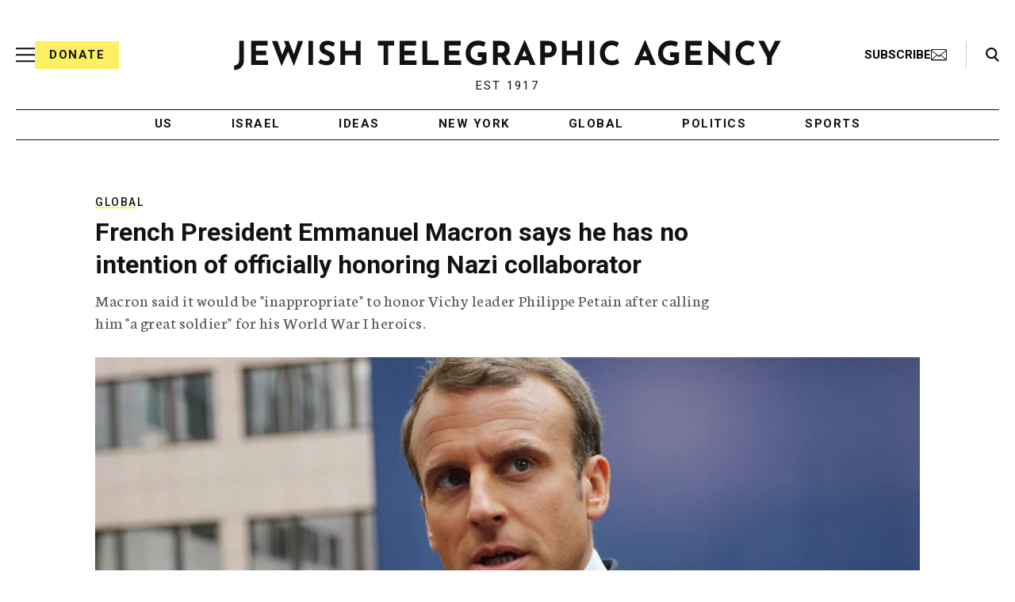

--- FILE ---
content_type: text/html; charset=utf-8
request_url: https://www.google.com/recaptcha/api2/anchor?ar=1&k=6Ld6pAMsAAAAAF2zZeBfcXtFUp1rPN8jbTR9-ads&co=aHR0cHM6Ly93d3cuanRhLm9yZzo0NDM.&hl=en&v=9TiwnJFHeuIw_s0wSd3fiKfN&size=normal&anchor-ms=20000&execute-ms=30000&cb=cbd2hy4ono87
body_size: 49017
content:
<!DOCTYPE HTML><html dir="ltr" lang="en"><head><meta http-equiv="Content-Type" content="text/html; charset=UTF-8">
<meta http-equiv="X-UA-Compatible" content="IE=edge">
<title>reCAPTCHA</title>
<style type="text/css">
/* cyrillic-ext */
@font-face {
  font-family: 'Roboto';
  font-style: normal;
  font-weight: 400;
  font-stretch: 100%;
  src: url(//fonts.gstatic.com/s/roboto/v48/KFO7CnqEu92Fr1ME7kSn66aGLdTylUAMa3GUBHMdazTgWw.woff2) format('woff2');
  unicode-range: U+0460-052F, U+1C80-1C8A, U+20B4, U+2DE0-2DFF, U+A640-A69F, U+FE2E-FE2F;
}
/* cyrillic */
@font-face {
  font-family: 'Roboto';
  font-style: normal;
  font-weight: 400;
  font-stretch: 100%;
  src: url(//fonts.gstatic.com/s/roboto/v48/KFO7CnqEu92Fr1ME7kSn66aGLdTylUAMa3iUBHMdazTgWw.woff2) format('woff2');
  unicode-range: U+0301, U+0400-045F, U+0490-0491, U+04B0-04B1, U+2116;
}
/* greek-ext */
@font-face {
  font-family: 'Roboto';
  font-style: normal;
  font-weight: 400;
  font-stretch: 100%;
  src: url(//fonts.gstatic.com/s/roboto/v48/KFO7CnqEu92Fr1ME7kSn66aGLdTylUAMa3CUBHMdazTgWw.woff2) format('woff2');
  unicode-range: U+1F00-1FFF;
}
/* greek */
@font-face {
  font-family: 'Roboto';
  font-style: normal;
  font-weight: 400;
  font-stretch: 100%;
  src: url(//fonts.gstatic.com/s/roboto/v48/KFO7CnqEu92Fr1ME7kSn66aGLdTylUAMa3-UBHMdazTgWw.woff2) format('woff2');
  unicode-range: U+0370-0377, U+037A-037F, U+0384-038A, U+038C, U+038E-03A1, U+03A3-03FF;
}
/* math */
@font-face {
  font-family: 'Roboto';
  font-style: normal;
  font-weight: 400;
  font-stretch: 100%;
  src: url(//fonts.gstatic.com/s/roboto/v48/KFO7CnqEu92Fr1ME7kSn66aGLdTylUAMawCUBHMdazTgWw.woff2) format('woff2');
  unicode-range: U+0302-0303, U+0305, U+0307-0308, U+0310, U+0312, U+0315, U+031A, U+0326-0327, U+032C, U+032F-0330, U+0332-0333, U+0338, U+033A, U+0346, U+034D, U+0391-03A1, U+03A3-03A9, U+03B1-03C9, U+03D1, U+03D5-03D6, U+03F0-03F1, U+03F4-03F5, U+2016-2017, U+2034-2038, U+203C, U+2040, U+2043, U+2047, U+2050, U+2057, U+205F, U+2070-2071, U+2074-208E, U+2090-209C, U+20D0-20DC, U+20E1, U+20E5-20EF, U+2100-2112, U+2114-2115, U+2117-2121, U+2123-214F, U+2190, U+2192, U+2194-21AE, U+21B0-21E5, U+21F1-21F2, U+21F4-2211, U+2213-2214, U+2216-22FF, U+2308-230B, U+2310, U+2319, U+231C-2321, U+2336-237A, U+237C, U+2395, U+239B-23B7, U+23D0, U+23DC-23E1, U+2474-2475, U+25AF, U+25B3, U+25B7, U+25BD, U+25C1, U+25CA, U+25CC, U+25FB, U+266D-266F, U+27C0-27FF, U+2900-2AFF, U+2B0E-2B11, U+2B30-2B4C, U+2BFE, U+3030, U+FF5B, U+FF5D, U+1D400-1D7FF, U+1EE00-1EEFF;
}
/* symbols */
@font-face {
  font-family: 'Roboto';
  font-style: normal;
  font-weight: 400;
  font-stretch: 100%;
  src: url(//fonts.gstatic.com/s/roboto/v48/KFO7CnqEu92Fr1ME7kSn66aGLdTylUAMaxKUBHMdazTgWw.woff2) format('woff2');
  unicode-range: U+0001-000C, U+000E-001F, U+007F-009F, U+20DD-20E0, U+20E2-20E4, U+2150-218F, U+2190, U+2192, U+2194-2199, U+21AF, U+21E6-21F0, U+21F3, U+2218-2219, U+2299, U+22C4-22C6, U+2300-243F, U+2440-244A, U+2460-24FF, U+25A0-27BF, U+2800-28FF, U+2921-2922, U+2981, U+29BF, U+29EB, U+2B00-2BFF, U+4DC0-4DFF, U+FFF9-FFFB, U+10140-1018E, U+10190-1019C, U+101A0, U+101D0-101FD, U+102E0-102FB, U+10E60-10E7E, U+1D2C0-1D2D3, U+1D2E0-1D37F, U+1F000-1F0FF, U+1F100-1F1AD, U+1F1E6-1F1FF, U+1F30D-1F30F, U+1F315, U+1F31C, U+1F31E, U+1F320-1F32C, U+1F336, U+1F378, U+1F37D, U+1F382, U+1F393-1F39F, U+1F3A7-1F3A8, U+1F3AC-1F3AF, U+1F3C2, U+1F3C4-1F3C6, U+1F3CA-1F3CE, U+1F3D4-1F3E0, U+1F3ED, U+1F3F1-1F3F3, U+1F3F5-1F3F7, U+1F408, U+1F415, U+1F41F, U+1F426, U+1F43F, U+1F441-1F442, U+1F444, U+1F446-1F449, U+1F44C-1F44E, U+1F453, U+1F46A, U+1F47D, U+1F4A3, U+1F4B0, U+1F4B3, U+1F4B9, U+1F4BB, U+1F4BF, U+1F4C8-1F4CB, U+1F4D6, U+1F4DA, U+1F4DF, U+1F4E3-1F4E6, U+1F4EA-1F4ED, U+1F4F7, U+1F4F9-1F4FB, U+1F4FD-1F4FE, U+1F503, U+1F507-1F50B, U+1F50D, U+1F512-1F513, U+1F53E-1F54A, U+1F54F-1F5FA, U+1F610, U+1F650-1F67F, U+1F687, U+1F68D, U+1F691, U+1F694, U+1F698, U+1F6AD, U+1F6B2, U+1F6B9-1F6BA, U+1F6BC, U+1F6C6-1F6CF, U+1F6D3-1F6D7, U+1F6E0-1F6EA, U+1F6F0-1F6F3, U+1F6F7-1F6FC, U+1F700-1F7FF, U+1F800-1F80B, U+1F810-1F847, U+1F850-1F859, U+1F860-1F887, U+1F890-1F8AD, U+1F8B0-1F8BB, U+1F8C0-1F8C1, U+1F900-1F90B, U+1F93B, U+1F946, U+1F984, U+1F996, U+1F9E9, U+1FA00-1FA6F, U+1FA70-1FA7C, U+1FA80-1FA89, U+1FA8F-1FAC6, U+1FACE-1FADC, U+1FADF-1FAE9, U+1FAF0-1FAF8, U+1FB00-1FBFF;
}
/* vietnamese */
@font-face {
  font-family: 'Roboto';
  font-style: normal;
  font-weight: 400;
  font-stretch: 100%;
  src: url(//fonts.gstatic.com/s/roboto/v48/KFO7CnqEu92Fr1ME7kSn66aGLdTylUAMa3OUBHMdazTgWw.woff2) format('woff2');
  unicode-range: U+0102-0103, U+0110-0111, U+0128-0129, U+0168-0169, U+01A0-01A1, U+01AF-01B0, U+0300-0301, U+0303-0304, U+0308-0309, U+0323, U+0329, U+1EA0-1EF9, U+20AB;
}
/* latin-ext */
@font-face {
  font-family: 'Roboto';
  font-style: normal;
  font-weight: 400;
  font-stretch: 100%;
  src: url(//fonts.gstatic.com/s/roboto/v48/KFO7CnqEu92Fr1ME7kSn66aGLdTylUAMa3KUBHMdazTgWw.woff2) format('woff2');
  unicode-range: U+0100-02BA, U+02BD-02C5, U+02C7-02CC, U+02CE-02D7, U+02DD-02FF, U+0304, U+0308, U+0329, U+1D00-1DBF, U+1E00-1E9F, U+1EF2-1EFF, U+2020, U+20A0-20AB, U+20AD-20C0, U+2113, U+2C60-2C7F, U+A720-A7FF;
}
/* latin */
@font-face {
  font-family: 'Roboto';
  font-style: normal;
  font-weight: 400;
  font-stretch: 100%;
  src: url(//fonts.gstatic.com/s/roboto/v48/KFO7CnqEu92Fr1ME7kSn66aGLdTylUAMa3yUBHMdazQ.woff2) format('woff2');
  unicode-range: U+0000-00FF, U+0131, U+0152-0153, U+02BB-02BC, U+02C6, U+02DA, U+02DC, U+0304, U+0308, U+0329, U+2000-206F, U+20AC, U+2122, U+2191, U+2193, U+2212, U+2215, U+FEFF, U+FFFD;
}
/* cyrillic-ext */
@font-face {
  font-family: 'Roboto';
  font-style: normal;
  font-weight: 500;
  font-stretch: 100%;
  src: url(//fonts.gstatic.com/s/roboto/v48/KFO7CnqEu92Fr1ME7kSn66aGLdTylUAMa3GUBHMdazTgWw.woff2) format('woff2');
  unicode-range: U+0460-052F, U+1C80-1C8A, U+20B4, U+2DE0-2DFF, U+A640-A69F, U+FE2E-FE2F;
}
/* cyrillic */
@font-face {
  font-family: 'Roboto';
  font-style: normal;
  font-weight: 500;
  font-stretch: 100%;
  src: url(//fonts.gstatic.com/s/roboto/v48/KFO7CnqEu92Fr1ME7kSn66aGLdTylUAMa3iUBHMdazTgWw.woff2) format('woff2');
  unicode-range: U+0301, U+0400-045F, U+0490-0491, U+04B0-04B1, U+2116;
}
/* greek-ext */
@font-face {
  font-family: 'Roboto';
  font-style: normal;
  font-weight: 500;
  font-stretch: 100%;
  src: url(//fonts.gstatic.com/s/roboto/v48/KFO7CnqEu92Fr1ME7kSn66aGLdTylUAMa3CUBHMdazTgWw.woff2) format('woff2');
  unicode-range: U+1F00-1FFF;
}
/* greek */
@font-face {
  font-family: 'Roboto';
  font-style: normal;
  font-weight: 500;
  font-stretch: 100%;
  src: url(//fonts.gstatic.com/s/roboto/v48/KFO7CnqEu92Fr1ME7kSn66aGLdTylUAMa3-UBHMdazTgWw.woff2) format('woff2');
  unicode-range: U+0370-0377, U+037A-037F, U+0384-038A, U+038C, U+038E-03A1, U+03A3-03FF;
}
/* math */
@font-face {
  font-family: 'Roboto';
  font-style: normal;
  font-weight: 500;
  font-stretch: 100%;
  src: url(//fonts.gstatic.com/s/roboto/v48/KFO7CnqEu92Fr1ME7kSn66aGLdTylUAMawCUBHMdazTgWw.woff2) format('woff2');
  unicode-range: U+0302-0303, U+0305, U+0307-0308, U+0310, U+0312, U+0315, U+031A, U+0326-0327, U+032C, U+032F-0330, U+0332-0333, U+0338, U+033A, U+0346, U+034D, U+0391-03A1, U+03A3-03A9, U+03B1-03C9, U+03D1, U+03D5-03D6, U+03F0-03F1, U+03F4-03F5, U+2016-2017, U+2034-2038, U+203C, U+2040, U+2043, U+2047, U+2050, U+2057, U+205F, U+2070-2071, U+2074-208E, U+2090-209C, U+20D0-20DC, U+20E1, U+20E5-20EF, U+2100-2112, U+2114-2115, U+2117-2121, U+2123-214F, U+2190, U+2192, U+2194-21AE, U+21B0-21E5, U+21F1-21F2, U+21F4-2211, U+2213-2214, U+2216-22FF, U+2308-230B, U+2310, U+2319, U+231C-2321, U+2336-237A, U+237C, U+2395, U+239B-23B7, U+23D0, U+23DC-23E1, U+2474-2475, U+25AF, U+25B3, U+25B7, U+25BD, U+25C1, U+25CA, U+25CC, U+25FB, U+266D-266F, U+27C0-27FF, U+2900-2AFF, U+2B0E-2B11, U+2B30-2B4C, U+2BFE, U+3030, U+FF5B, U+FF5D, U+1D400-1D7FF, U+1EE00-1EEFF;
}
/* symbols */
@font-face {
  font-family: 'Roboto';
  font-style: normal;
  font-weight: 500;
  font-stretch: 100%;
  src: url(//fonts.gstatic.com/s/roboto/v48/KFO7CnqEu92Fr1ME7kSn66aGLdTylUAMaxKUBHMdazTgWw.woff2) format('woff2');
  unicode-range: U+0001-000C, U+000E-001F, U+007F-009F, U+20DD-20E0, U+20E2-20E4, U+2150-218F, U+2190, U+2192, U+2194-2199, U+21AF, U+21E6-21F0, U+21F3, U+2218-2219, U+2299, U+22C4-22C6, U+2300-243F, U+2440-244A, U+2460-24FF, U+25A0-27BF, U+2800-28FF, U+2921-2922, U+2981, U+29BF, U+29EB, U+2B00-2BFF, U+4DC0-4DFF, U+FFF9-FFFB, U+10140-1018E, U+10190-1019C, U+101A0, U+101D0-101FD, U+102E0-102FB, U+10E60-10E7E, U+1D2C0-1D2D3, U+1D2E0-1D37F, U+1F000-1F0FF, U+1F100-1F1AD, U+1F1E6-1F1FF, U+1F30D-1F30F, U+1F315, U+1F31C, U+1F31E, U+1F320-1F32C, U+1F336, U+1F378, U+1F37D, U+1F382, U+1F393-1F39F, U+1F3A7-1F3A8, U+1F3AC-1F3AF, U+1F3C2, U+1F3C4-1F3C6, U+1F3CA-1F3CE, U+1F3D4-1F3E0, U+1F3ED, U+1F3F1-1F3F3, U+1F3F5-1F3F7, U+1F408, U+1F415, U+1F41F, U+1F426, U+1F43F, U+1F441-1F442, U+1F444, U+1F446-1F449, U+1F44C-1F44E, U+1F453, U+1F46A, U+1F47D, U+1F4A3, U+1F4B0, U+1F4B3, U+1F4B9, U+1F4BB, U+1F4BF, U+1F4C8-1F4CB, U+1F4D6, U+1F4DA, U+1F4DF, U+1F4E3-1F4E6, U+1F4EA-1F4ED, U+1F4F7, U+1F4F9-1F4FB, U+1F4FD-1F4FE, U+1F503, U+1F507-1F50B, U+1F50D, U+1F512-1F513, U+1F53E-1F54A, U+1F54F-1F5FA, U+1F610, U+1F650-1F67F, U+1F687, U+1F68D, U+1F691, U+1F694, U+1F698, U+1F6AD, U+1F6B2, U+1F6B9-1F6BA, U+1F6BC, U+1F6C6-1F6CF, U+1F6D3-1F6D7, U+1F6E0-1F6EA, U+1F6F0-1F6F3, U+1F6F7-1F6FC, U+1F700-1F7FF, U+1F800-1F80B, U+1F810-1F847, U+1F850-1F859, U+1F860-1F887, U+1F890-1F8AD, U+1F8B0-1F8BB, U+1F8C0-1F8C1, U+1F900-1F90B, U+1F93B, U+1F946, U+1F984, U+1F996, U+1F9E9, U+1FA00-1FA6F, U+1FA70-1FA7C, U+1FA80-1FA89, U+1FA8F-1FAC6, U+1FACE-1FADC, U+1FADF-1FAE9, U+1FAF0-1FAF8, U+1FB00-1FBFF;
}
/* vietnamese */
@font-face {
  font-family: 'Roboto';
  font-style: normal;
  font-weight: 500;
  font-stretch: 100%;
  src: url(//fonts.gstatic.com/s/roboto/v48/KFO7CnqEu92Fr1ME7kSn66aGLdTylUAMa3OUBHMdazTgWw.woff2) format('woff2');
  unicode-range: U+0102-0103, U+0110-0111, U+0128-0129, U+0168-0169, U+01A0-01A1, U+01AF-01B0, U+0300-0301, U+0303-0304, U+0308-0309, U+0323, U+0329, U+1EA0-1EF9, U+20AB;
}
/* latin-ext */
@font-face {
  font-family: 'Roboto';
  font-style: normal;
  font-weight: 500;
  font-stretch: 100%;
  src: url(//fonts.gstatic.com/s/roboto/v48/KFO7CnqEu92Fr1ME7kSn66aGLdTylUAMa3KUBHMdazTgWw.woff2) format('woff2');
  unicode-range: U+0100-02BA, U+02BD-02C5, U+02C7-02CC, U+02CE-02D7, U+02DD-02FF, U+0304, U+0308, U+0329, U+1D00-1DBF, U+1E00-1E9F, U+1EF2-1EFF, U+2020, U+20A0-20AB, U+20AD-20C0, U+2113, U+2C60-2C7F, U+A720-A7FF;
}
/* latin */
@font-face {
  font-family: 'Roboto';
  font-style: normal;
  font-weight: 500;
  font-stretch: 100%;
  src: url(//fonts.gstatic.com/s/roboto/v48/KFO7CnqEu92Fr1ME7kSn66aGLdTylUAMa3yUBHMdazQ.woff2) format('woff2');
  unicode-range: U+0000-00FF, U+0131, U+0152-0153, U+02BB-02BC, U+02C6, U+02DA, U+02DC, U+0304, U+0308, U+0329, U+2000-206F, U+20AC, U+2122, U+2191, U+2193, U+2212, U+2215, U+FEFF, U+FFFD;
}
/* cyrillic-ext */
@font-face {
  font-family: 'Roboto';
  font-style: normal;
  font-weight: 900;
  font-stretch: 100%;
  src: url(//fonts.gstatic.com/s/roboto/v48/KFO7CnqEu92Fr1ME7kSn66aGLdTylUAMa3GUBHMdazTgWw.woff2) format('woff2');
  unicode-range: U+0460-052F, U+1C80-1C8A, U+20B4, U+2DE0-2DFF, U+A640-A69F, U+FE2E-FE2F;
}
/* cyrillic */
@font-face {
  font-family: 'Roboto';
  font-style: normal;
  font-weight: 900;
  font-stretch: 100%;
  src: url(//fonts.gstatic.com/s/roboto/v48/KFO7CnqEu92Fr1ME7kSn66aGLdTylUAMa3iUBHMdazTgWw.woff2) format('woff2');
  unicode-range: U+0301, U+0400-045F, U+0490-0491, U+04B0-04B1, U+2116;
}
/* greek-ext */
@font-face {
  font-family: 'Roboto';
  font-style: normal;
  font-weight: 900;
  font-stretch: 100%;
  src: url(//fonts.gstatic.com/s/roboto/v48/KFO7CnqEu92Fr1ME7kSn66aGLdTylUAMa3CUBHMdazTgWw.woff2) format('woff2');
  unicode-range: U+1F00-1FFF;
}
/* greek */
@font-face {
  font-family: 'Roboto';
  font-style: normal;
  font-weight: 900;
  font-stretch: 100%;
  src: url(//fonts.gstatic.com/s/roboto/v48/KFO7CnqEu92Fr1ME7kSn66aGLdTylUAMa3-UBHMdazTgWw.woff2) format('woff2');
  unicode-range: U+0370-0377, U+037A-037F, U+0384-038A, U+038C, U+038E-03A1, U+03A3-03FF;
}
/* math */
@font-face {
  font-family: 'Roboto';
  font-style: normal;
  font-weight: 900;
  font-stretch: 100%;
  src: url(//fonts.gstatic.com/s/roboto/v48/KFO7CnqEu92Fr1ME7kSn66aGLdTylUAMawCUBHMdazTgWw.woff2) format('woff2');
  unicode-range: U+0302-0303, U+0305, U+0307-0308, U+0310, U+0312, U+0315, U+031A, U+0326-0327, U+032C, U+032F-0330, U+0332-0333, U+0338, U+033A, U+0346, U+034D, U+0391-03A1, U+03A3-03A9, U+03B1-03C9, U+03D1, U+03D5-03D6, U+03F0-03F1, U+03F4-03F5, U+2016-2017, U+2034-2038, U+203C, U+2040, U+2043, U+2047, U+2050, U+2057, U+205F, U+2070-2071, U+2074-208E, U+2090-209C, U+20D0-20DC, U+20E1, U+20E5-20EF, U+2100-2112, U+2114-2115, U+2117-2121, U+2123-214F, U+2190, U+2192, U+2194-21AE, U+21B0-21E5, U+21F1-21F2, U+21F4-2211, U+2213-2214, U+2216-22FF, U+2308-230B, U+2310, U+2319, U+231C-2321, U+2336-237A, U+237C, U+2395, U+239B-23B7, U+23D0, U+23DC-23E1, U+2474-2475, U+25AF, U+25B3, U+25B7, U+25BD, U+25C1, U+25CA, U+25CC, U+25FB, U+266D-266F, U+27C0-27FF, U+2900-2AFF, U+2B0E-2B11, U+2B30-2B4C, U+2BFE, U+3030, U+FF5B, U+FF5D, U+1D400-1D7FF, U+1EE00-1EEFF;
}
/* symbols */
@font-face {
  font-family: 'Roboto';
  font-style: normal;
  font-weight: 900;
  font-stretch: 100%;
  src: url(//fonts.gstatic.com/s/roboto/v48/KFO7CnqEu92Fr1ME7kSn66aGLdTylUAMaxKUBHMdazTgWw.woff2) format('woff2');
  unicode-range: U+0001-000C, U+000E-001F, U+007F-009F, U+20DD-20E0, U+20E2-20E4, U+2150-218F, U+2190, U+2192, U+2194-2199, U+21AF, U+21E6-21F0, U+21F3, U+2218-2219, U+2299, U+22C4-22C6, U+2300-243F, U+2440-244A, U+2460-24FF, U+25A0-27BF, U+2800-28FF, U+2921-2922, U+2981, U+29BF, U+29EB, U+2B00-2BFF, U+4DC0-4DFF, U+FFF9-FFFB, U+10140-1018E, U+10190-1019C, U+101A0, U+101D0-101FD, U+102E0-102FB, U+10E60-10E7E, U+1D2C0-1D2D3, U+1D2E0-1D37F, U+1F000-1F0FF, U+1F100-1F1AD, U+1F1E6-1F1FF, U+1F30D-1F30F, U+1F315, U+1F31C, U+1F31E, U+1F320-1F32C, U+1F336, U+1F378, U+1F37D, U+1F382, U+1F393-1F39F, U+1F3A7-1F3A8, U+1F3AC-1F3AF, U+1F3C2, U+1F3C4-1F3C6, U+1F3CA-1F3CE, U+1F3D4-1F3E0, U+1F3ED, U+1F3F1-1F3F3, U+1F3F5-1F3F7, U+1F408, U+1F415, U+1F41F, U+1F426, U+1F43F, U+1F441-1F442, U+1F444, U+1F446-1F449, U+1F44C-1F44E, U+1F453, U+1F46A, U+1F47D, U+1F4A3, U+1F4B0, U+1F4B3, U+1F4B9, U+1F4BB, U+1F4BF, U+1F4C8-1F4CB, U+1F4D6, U+1F4DA, U+1F4DF, U+1F4E3-1F4E6, U+1F4EA-1F4ED, U+1F4F7, U+1F4F9-1F4FB, U+1F4FD-1F4FE, U+1F503, U+1F507-1F50B, U+1F50D, U+1F512-1F513, U+1F53E-1F54A, U+1F54F-1F5FA, U+1F610, U+1F650-1F67F, U+1F687, U+1F68D, U+1F691, U+1F694, U+1F698, U+1F6AD, U+1F6B2, U+1F6B9-1F6BA, U+1F6BC, U+1F6C6-1F6CF, U+1F6D3-1F6D7, U+1F6E0-1F6EA, U+1F6F0-1F6F3, U+1F6F7-1F6FC, U+1F700-1F7FF, U+1F800-1F80B, U+1F810-1F847, U+1F850-1F859, U+1F860-1F887, U+1F890-1F8AD, U+1F8B0-1F8BB, U+1F8C0-1F8C1, U+1F900-1F90B, U+1F93B, U+1F946, U+1F984, U+1F996, U+1F9E9, U+1FA00-1FA6F, U+1FA70-1FA7C, U+1FA80-1FA89, U+1FA8F-1FAC6, U+1FACE-1FADC, U+1FADF-1FAE9, U+1FAF0-1FAF8, U+1FB00-1FBFF;
}
/* vietnamese */
@font-face {
  font-family: 'Roboto';
  font-style: normal;
  font-weight: 900;
  font-stretch: 100%;
  src: url(//fonts.gstatic.com/s/roboto/v48/KFO7CnqEu92Fr1ME7kSn66aGLdTylUAMa3OUBHMdazTgWw.woff2) format('woff2');
  unicode-range: U+0102-0103, U+0110-0111, U+0128-0129, U+0168-0169, U+01A0-01A1, U+01AF-01B0, U+0300-0301, U+0303-0304, U+0308-0309, U+0323, U+0329, U+1EA0-1EF9, U+20AB;
}
/* latin-ext */
@font-face {
  font-family: 'Roboto';
  font-style: normal;
  font-weight: 900;
  font-stretch: 100%;
  src: url(//fonts.gstatic.com/s/roboto/v48/KFO7CnqEu92Fr1ME7kSn66aGLdTylUAMa3KUBHMdazTgWw.woff2) format('woff2');
  unicode-range: U+0100-02BA, U+02BD-02C5, U+02C7-02CC, U+02CE-02D7, U+02DD-02FF, U+0304, U+0308, U+0329, U+1D00-1DBF, U+1E00-1E9F, U+1EF2-1EFF, U+2020, U+20A0-20AB, U+20AD-20C0, U+2113, U+2C60-2C7F, U+A720-A7FF;
}
/* latin */
@font-face {
  font-family: 'Roboto';
  font-style: normal;
  font-weight: 900;
  font-stretch: 100%;
  src: url(//fonts.gstatic.com/s/roboto/v48/KFO7CnqEu92Fr1ME7kSn66aGLdTylUAMa3yUBHMdazQ.woff2) format('woff2');
  unicode-range: U+0000-00FF, U+0131, U+0152-0153, U+02BB-02BC, U+02C6, U+02DA, U+02DC, U+0304, U+0308, U+0329, U+2000-206F, U+20AC, U+2122, U+2191, U+2193, U+2212, U+2215, U+FEFF, U+FFFD;
}

</style>
<link rel="stylesheet" type="text/css" href="https://www.gstatic.com/recaptcha/releases/9TiwnJFHeuIw_s0wSd3fiKfN/styles__ltr.css">
<script nonce="1tEj1AHDcXTQdUFOx8Jf5w" type="text/javascript">window['__recaptcha_api'] = 'https://www.google.com/recaptcha/api2/';</script>
<script type="text/javascript" src="https://www.gstatic.com/recaptcha/releases/9TiwnJFHeuIw_s0wSd3fiKfN/recaptcha__en.js" nonce="1tEj1AHDcXTQdUFOx8Jf5w">
      
    </script></head>
<body><div id="rc-anchor-alert" class="rc-anchor-alert"></div>
<input type="hidden" id="recaptcha-token" value="[base64]">
<script type="text/javascript" nonce="1tEj1AHDcXTQdUFOx8Jf5w">
      recaptcha.anchor.Main.init("[\x22ainput\x22,[\x22bgdata\x22,\x22\x22,\[base64]/[base64]/[base64]/[base64]/[base64]/[base64]/[base64]/[base64]/[base64]/[base64]\\u003d\x22,\[base64]\\u003d\\u003d\x22,\x22Fl06wrtpw4MmDcONwpp+w6XDsg9dYWnCjsK7w5UawrsaKjAww5HDosKuFsKjWhnCksOFw5jCvcKWw7vDiMKKwo3CvS7DlcK/[base64]/Dg8Kawp9SbiPClUZ3wqc6LcOGwovCtUpjC23Cl8KmM8ORAhQhw7/Co0/[base64]/[base64]/DlyrDqiDCq8OjwpsqPy3DnFnDqMKlXsOuw4M+w4wcw6TCrsO9wq5zUBvCnQ9KeiMcwofDk8KTFsOZwrTChz5ZwpEzAzfDmsO4QMOqF8KCesKDw7fCiHFbw5vCnMKqwr5owozCuUnDlMKycMO2w4J1wqjCmxTCsVpbYirCgsKHw5NeUE/CnU/[base64]/wqzCqMO+RVRew4/Ds8KKE0fDs8Kqw5DCn0DDhcKRwq8ZacK1w4BDRD3DgsKhwq/DognCvRTDv8OjLF7Cq8O/c3bDksKNwpQjwpzCvDhgwo7CnHbDhRzDmsO9w5fDj0IMw4fDpcKmwqnDry/Ck8KDw5vDrsOvJsKMNwU+G8OFWBdWNHMKw45Tw6nDmjjCm1rDtsObJTTCtiTCg8OpCMKbwqrCk8Ofw5Qnw7TDiFjCmlJpUHcnw7HDhC7DocOLw6zCncKlXMOLw781FD9hwoByAXwLOA5hKcOGJz/DkMK/UyQawqYow5PDrcK9d8KgNSPDli9iw4UxAEjDq0YTUMO/wqjDjWHCmglnXcOebCRawqXDtEosw7cvVsKZwobCmsOkD8KAw6DDhgjCpDMBw7k2wonDmsOzw644EMKPwovDh8KZw6FrBMK3XsKkIwTCmWTCpcK7w75xacObMsK3w7JzJcKaw4rCs1kowr7Dry/DnRwhFS92wqYGe8K2w6/DrgnCi8KuwrXCjxAeLsKAW8KbFS3DohPDvkMvGH/Cgls9DcKCPlPDg8KfwqBKSAvCrGzDkjbDhMKoHsKEHcKUw4XDssOTwr0oDEI1wr/CrMKaK8O1NwAkw5IEwrLDkAkHw5bDg8KQwr/[base64]/Cx/Dm8OzJMKmw67DhnMLZCjChikLwolgw4rDgSPCqxwpwovDv8Kww6wZwpjCgkQyDMOOXVo3wpVdH8KQQwnCtcKgWSTDmXAuwpFJZsKpCMO7w61aWsK4UDjDt1x/wqgpwphUbApnfsKTdcKWwr9fWsKvZ8OdSnAHworCjznDo8KfwrROBFgtRzkiw43DgcObw5jCnMOHdGzDk35HS8K4w7QNYMO7w6fCjQcOw5HCkMK0MgtxwowSesOYJsK/wph8DWDDnEh5RsKqKRvCg8KCJsKNbErDtknDmsOWfgMPw6x1wqfCqwLCoi7CoRnCt8Oww5/CicKwMMO5w7NoNMOfw6c9woxFe8OEECnCuCAvwqzDscK2w5XDnV3CjW7CqB9iGsOIbsO5OTfDlMKew780w5h7fCDCsn3CjsKSwrbDs8Kdwq7Dj8OAwpXCiU7Clzc+MnTCtShmwpHDkcOTJU8LOCNew6/[base64]/CribDtg/CvcKAb8KOwpxAwq3CiwvCsWDDp8K7ei/DocKwRsKWw53DpyltIy/Cr8OWfFbCvHdsw5fDncKde1jDscO5wqwfw7UHHcKdDMKUfW/ClkHDlyITw5QDaXPCh8OKw7PCg8OIwqPDmMOnw6x2wqQ9wqvDpcKuwrnDmcKqwr0Nw5vChCXDkENSw6zDnMKnw5zDhsOZwoHDtcKvK13CjcKQJh1VGMK2LcO/XlDCq8OWwqtJw5TCk8Owwr3DrBBncMKFO8K/[base64]/[base64]/Du3Rww5jCtlrDkUpuwogXwrPCrjXDnsKYw6Y+Tm4xKsKWw7PClMKVw6PDssOuw4LCo3kiKcOBw6xTwpDDtMOrDxZ3w7jDghMGYcOtwqHCosOKFcKiwow/OsKOKcKxYDR/wo4lX8Opw7jDjFTCvcOeb2MvVzIHw5LDhxFVwqTDvh5PbsKwwoZWc8Ohw4TDo3zDk8OXwovDtVFmMw3DqsK9KGzDhGZBPxzDgsO2wq/[base64]/[base64]/Cv8O/MsO3wojCgcOVHQHDhxjDk37Cu8OET8OsNcOJBMO2w5QyL8O5w7zCsMOTB3TCsBAiw7TCi0EMw5EHw6nDpsODw7UJA8K1wqzDn1fCrWjDoMKzcUNxfsKqw4fCrsK3SlgSw6jDkMKYwotlbMOmw4/CoQtww4jCh1Rpw6jDrGkdwr9yQMKLwpR8wpo2WsOrODrCmwYbW8OBworClsOrw6zCv8ODw5BKURrCqcOXwpHCvTtZesOZw6NvTcOFw54VQMOGwoHDrAp6w5tDwqHCvxptYMOlwpjDq8OeDcKZwo/DlMK8dsORwpDCm3MNWHBcDijCpsKpw4VOGsOBJw56w6zDgWTDnjbDl1QBLcK3w58TGsKUwqE9wqnDhsOiLybDi8O4eSHCnl/[base64]/HMOpKcKNLWfDkCDCjR8yEMOJwrDCusK7wqFIbsOFWMOJwrvCrsOud2bDusOewokMwq1Hw4LClMOHaEDCp8O8EcOQw6LCv8KPwoIowq8hPwfDtcK2X3bCqjnCoRU1QWBYJcOIw6fChEJKEHfCvsK/S8O6PsOOCBQbZ2A5IiHCgGzDicKew7TCrcKswqhow5HDhkbDuhnCkTfClcOgw7/CqMOHwrk1wrcgHDpOaHlQw5/Dn17DvCnCqCfChMKWIA4mXVhLwrQGw696aMKew5RcYGLCg8KRw43CosK6ScO/bMKiw4nCusK9wpfDo27ClsOfw7zDv8KcKW4+wrzCuMOTwprCgTJuw6/ChcK5w4HCgD4Xw4YcI8O0ZzzCuMKyw74iX8OjenPDikpXA29cYMKvw7pMKg3Di03CgiZ2HmJlSS3DmMOFwqrChFrCrgktQwFSwr4EHHc/wo/CmcKLwrtkw7t+w67DhMKDw7Z6w7sbwojDtTnCjC3CjsK+wqHCviHCvGTChMOzwrISw5xiwpcCa8OSwovDvXISfcKLw51AaMOgOcOzVcKkfFB2McKrOcO1aFIvaXdNw5llw4TDj246aMKrHRgKwr5rGVTCvTrDkcO0wqAOwo/CssKtwonDpn3DpHQKwpw2PsOgw4FNw6HChMOBCMKrw7TCvTw0w5QVMcK/w7QNZTo9w7DDvsKUEcOCw4URcSHCmMOXd8K2w5LDvMOEw7V5VcOWwp3Cp8OyS8OkARnDgsOiw7TCrBbCg0nCkMK4wpXDpcOAQcKKw47DmsOBUCbCsHfDtHbDpcOww5AdwpfDmQB/w7B3wo8PGsK4woLDtxbDucKOYMKAEh0FC8KyHxrDgMO4EzpiKsK8IMKfw6t8wovCnTZjA8KdwocydSvDhMKjw6/DhsKQw6p6w6LCsVIyScKdw5B0LWfDp8OZWMKTwovCr8OGJsOrfMK/wo5KQzAUwpfDtiAHS8O/wr/CiSIaIsKzwrxwwqwtACkgwpRzJwpKwqNzwp0AWAM8wpDDgcKqw4ETwqZpUlvDlMOafi3DsMKICsO/[base64]/Crndhw41Pw49tNHnDtT8VwoHDgMKQwo0qGsKzw5hXQRfDuXdWBVABwqvCpMKHW1gXw5zDqcKpwqrCqMO8LMKpwrvChMKXw6J8w7fCu8OJw4Q2wqPCrsOuw73Dhj1Gw6rDryHDpsKVdmTCnx3DmTjCnSJaIcKuOBHDnw9vw41KwplzwofDhlcVwo50wp3DisKrw6Vbwp/DtsKrTWosBcKKKsOOJsKXw4bDglzCm3XCujk0w6rCn1DDpxAYXMKuwqPCjcK1w5/DhMOOw5nCi8KaT8OFwqzClkrDsAXCrcOddsKMasKIKl42wqXDrFXCs8OnBsOwMcKHHyd2ScOAYcKwYjPDnllTZsOrwqjDusO+w4HDpmUKw7F2wrd6w6UAwqTCmxXCgygTw7DCmR3Cp8O4ITc4w6QBw78ZwqpROMKmwqNqBsKXw7HDncKncMO/LnJnwr/DicKdOg0vCn3Cg8Ouwo/[base64]/FngaMxbClcO4PzsvwqDCrcKJC8KADGLDrSzCgTIkaSzDp8OfXMKydsO0w7jDlFzDqEdjwp3DmQTCuMKjwo8KSMO/wqpNw7o8w6TDs8K4w7HDkcORZMOpN1RSH8KDJiAdbcKSw5bDrx/[base64]/CnDPDo8Khw7zDgMKYwo0uwrRWRmRQw6jCuCFacsKyw4HCpMKwf8OKw7/DosKMwotkYFFNEMKAJsK6wpAFYsOqMMOLTMOYw7zDrhjCqEjDusOWwpbCoMKEwq9eWsO3woTDiwNfCg3Consfw5U/w5B4woXCglbDr8OCw4LDv3FjwqfCosOvEiHCk8Otw41bwq/CmQR2w4xwwpQqw5xUw7zDm8Oce8OuwocUwpdeG8K2McO5eyrCjV7CncOhdMO3W8KZwqp4w61BFMK8w7kJw5B8w6ovJMK8w6jCv8K4c2MAwrsywrrDhsOSG8Oew73Cj8Kowr1ewq3DpMO8w7PDo8OULRECwo1Aw6Q4Kjtuw4NyLMOqBsOrw5ohwqd6wq/[base64]/wqUPWxbDrMOBw5vDqcOPw7c9SQlawq/[base64]/DkD7CpMKbQWcCw4fCkilQw7vCgMKww5Mdw4lAS8K3w6Y4VcKQw74cwonDk8OccMONw43DvMOQGcK4SsKUDcOLKCjCti/[base64]/CmcOHQcKAw5rCmMKAw7fCrnMKBMKvGj/DoMKdw5vCnTLDgC7ChsOyIcOlVsKbwr5xwr7CqVdCEHN1w41gwolIDjJlOXJ9w5RQw4tKw5PDh3IMAnzCpcKmw7kVw7Ayw6HCtsKSwr/[base64]/I8KoZyPDsQYwwrvCl2jDtUY5w7Rsw5sGKiEbNQbDjBjDjMO7NMOgf0TDvMKAw4E0Iw50w7/CnMKhYCfDkjVVw5jDtMKCwr7CosKwRcKNUgFTGg9VwrgGwrhGw6wmwpXCo0zCrErDnipJw4XDq3MVw4cmZW8Aw6bCvh/[base64]/DoMOIwpVNLMKSSsOxbkvDiMO4w5pnEG5yQTLCjhXDqMKyZSrDu1sowpLCiiLCjE/[base64]/[base64]/Dg8KNwrN7OD/CuMKkGGgYwpjDj8KWNz4WIcOeworCgRbDlcOzWnUNw63CvMK9ZcObTkzCscOCw6LDm8Knw5rDq39dw79Tdi95w5RjaU8FPXzDusOrI2jCg0jCi2rDuMOEBVDCvsKhLBXCv3LCgGZfI8ONwrfClG/DuEsTNGjDlU3DpMKpwoY/BGgIQcOrXcONwq3ChMOTOybDhhnDv8OGasOEw5TDsMK1fS7DuV7Dj0VQwqTCssOUNMKrenBIX2bCs8KCfsOcDcK3NWjCscK7A8KfYBHDmA/DqMONHsKTw6xXwr7ClsO1w4TDphIYGVvDsU8Vw67CtMOkQcK/wonDozrCkMKswpHDscKMCUrDksOID2Efw5kwIFbCvcOUwqfDjcOpLxlRwrkhw5nDr3R8w6Y6U2rCihJnw67DvH/DjwTCscKCQjzDlMOHwqLCjcOCw7ATHDVSw4BYDsO0VMKHNGLCosKVwpHChMOcIsOiwocvIMOuwqPCpcOsw5dxC8KXesK4Ux3CrcKTwr8mwo9kwoXDnADCscODw63DvDHDhcK0wqfDmMK/JcOzYQxUw73CpSo/[base64]/CiwDCilrDosKMwo8tworDokzCqsKAw4fDiB7DtsOIdsKww64jZ17Cl8K1ZTwgwpJ3w6/CvcO3w4TCv8OMNMKkw4BDPWHCm8OFCsKUa8OsXMOpwovChiXClsK1w6/CoE10BWU8w5F2VxfCoMKjI2dLIG91wrRYw6/CtMKiLDfChsOFE2XCusOLw4zCgUDCtcK1b8KdTMKdwoF0wqcIw7nDjyPCmlXCpcKbw7hrR2B2IcKSwp3Dn17DiMKrAy7Dn3EbwrDChcOqwq02woDCscOjwoHDjy/DmGwKD2HCiER9IsKIXsO/[base64]/CjVvDlcKQw67Du0xTHcKbQRPDk17DqgXCkhzDhk/Ck8K7w7nDngJhwpcbOsKcw63CqmnDlsOIS8Kfwr7DsSFgTVzDr8KBwr7DrEoXKWbDucKWJ8KSw5hcwr/DicKcdW7Cj2HDnhzCk8Kxwr3DmXFnScORA8OtA8KowpFUwpnCnB/DgcO4wpEKWcKtJ8KtTsKKUMKew6BYw71awqRxd8OIw77DkcOXw6lJwoLDg8OXw58Kwp0wwrUKw4zDpXkVw4g+w5LCs8KhwoPCsW3CiUnCuFPDuB/Dv8Oiwr/DusKzw454HyYYE2x3EVbCqynCvsOHw4/CqcOZWsKXw6oxB2TDjhY3byTCmGNUb8KlKsKVCm/Dj3LDhlfCqmjDhkTCkMORDiV3wqzCt8KsKiXClsOQbcObwqVvwp/DvcOnwrvCkMO9w4nDh8ODEMKIdnvDo8KaTEUyw6fDhXrCi8KtE8KYw7Rbwo/Cm8OLw4klwqPCqmEOGMO9w7dMCwA1DjgZZy1vVsOIwpwHaVzDs3LDrTs7XUvCkcO6woNnT3cowq8/RXtXBCdawrNTw7gJwqAEwpbCpy/DkFXDsTXCijrDvm5/ED4DRyXCoy5tNMOOwr3Dkz/Ci8KZeMOaOcO/w7rCtsKEKsK3wr1DwrrCq3TCnMKIX2MuC3tmwohwA14gwoUpwqt+BMKuO8O6woI4OHfCjkjDk1zCgcOGw4oKfRtZwq/CscKVKMKlKMKUwo/[base64]/Cj8Kowr5vw6sYIsKoI8KiDsOafisdwoFkC8KDwrbCrm7CmgBswrbChsKeGsKpw4kRQ8K3WDwDwrhywoYjYcKEB8KDfsObfE9ywozDo8OqPE1MW1NLO1FdckjDq3wAKcOrUsOywr/[base64]/[base64]/w4dKwo4dOmfDk1t+JGN/w5fDm8OxF8KuMHTDhcOcwp1/w4/DmsOHcsK8wrJ8w50EMXVWwqIME27CuR7CkB7DpTbDhwDDm3JEw7TDuDPDs8O5w7jCrSbCicODRxd1wot/w5R7wpXDvMO0WQBkwrAOw5NzXsKTCsO3fMOleUFxAcKvO2jDjMObVcK5URpcw4zDscObw7PCoMKkEDtfw6gCNUbDjH7Dk8KIBsK8wqvChi7Dh8Oww4NAw5MvwpRWwoZAw5bCjClRwp4SaSYnwoPDucKDwqDDpsKhwr/[base64]/Dpg1TGsOTEsKSVMKCV8OXw6nDhm80wr3Cj3xJwoE4wqkmw6HDkcO4wpDCnkvDqGvDosOEERvDkT7CgsOjImE8w4M/w5rDhcO/w690PDfCg8OoGVd5PU0TL8Ozwrl0wqRsahZ9w64MwpnCnsKWw77Cl8Oiw6xEMMKnwpdsw7PDpcKDw5NjGcOrGxDDvcOgwrJtCcK3w6vCgsOqU8KYw6t3w6oOw4BuwpjDscK3w6o7wpfCvHHDjRs6w63DpnDCqhw8XUbCoyLDg8O2w6DCn03CrsKVw4/CnW/DlsOEQcOsw5LDj8Olehxzwq3Dv8OFRRrCmHxzw5LDugwAwp0SKnXDrx9lw7AbFQbDpx/[base64]/CncKDwojDusOQN8KVwpoFAsOeCsKCcsOtPHRswo3DisKnPMKZWBpMCMOQRzHDt8OBwo4EeirDnXTCmjbCosK+w4jDnQPDuA7CvsOOwq87w6gCw6Y/wqHDp8O+wo/Ch2Frw55APVbDg8KYw51bQ19cJGZpU1LDg8KLSTYZBBtFW8ORKsOJNMK2eRfCq8OtLj7DvsKMJMKWw7nDuhxuOT4fwqAoZ8O8wq7Cqm15SMKKUzXDnsOow7NEw74/bsKBUxnDuQDCuxYtw7oFw7XDpMKUw7vCunwdBUVxXsO8GcOvI8K1w7/DmiF+wr7ChsOtVyo9dcOmW8OGwoTDucOOPATDiMKDw5onw7x0RCbCtcKzYALCuDZOw5jDmsO0cMKmwqPDh0EYw7/DtsKZBsOlDcOFwp0yE2bChBUYaEBdwqjCsiwbBcKew5DDmA7DjsOewowNERrDq1fChMOmwrBJM1QywqdiTTTCmDzDrcK+fS1DwoLDgjd+Z2VcKlkadU/CtjtawoIqwq9scsOFw6hlL8ODYsK8w5dAw5AkIA12w4jCrU1ow4QqCMKcwoBhwp/Do2HDoCgYc8Ktw6xiwpAWRsKEwqHDiA3DrArDi8KQw6bDj2NDYThAw63DiyA1w7nCuSfCnRHCukE+w6J8IcKKw4IPw5lHw6AURMK/w4HCtMKVw5wEdEzDgcOUD3wHRcKvVcOhDC/Ds8OnbcKrLSx8b8OKGmzCoMO5woHDrcOkF3HCiMOMw4zDn8OrLBE6w7PDv0rChDAIw4EmDsKyw7Q7wrYxXcKPwpLCrgjCih19wofCrcKNKgDDhcOjw6UzJMOtNB3DhwjDhcKmw4PDlBTCgMKPQizDoj3Cgz1kfMKuw4Ujw7Emw5YPwoJhwpQ4ZXJECEAdfcKZwr/DmMKJVgnCp2zChMKlw5lUwpnDk8KOBhzCvk4PfMOfEMOjBjTCrz8sI8OdPyjCqEXDmwgBwp5Ke07Cqw82w7gRZifDsmbDhcKBQgnCpQ3CoXfDg8OwbkooHzc9wrpQwqYNwp1FbzVtw6/Cg8K3w53DpGMlw6UWw47DrsO2w693woDCisO7JCQOwphOST1cwrXCgU1kaMOlwo7Ci3p0REXChU9pw7nCqEx2w7fCo8O6Si9pfBvDjTjCsTcUam5gw7VWwqcOGsOtw4/CicKcZlQxwotKfzXClsOZw64xwqJ4w5jCjH7CtMKRIh7CsBooVcOkeQfDhC1APcKYw5dRGnNOWcOow4NsIsKNNcO+QmFcFXDDv8O6Z8OwNlPCrsOBKRHCix7CnwYHw7LDvmkPCMOJw5vDu3IvUT0+w53Ct8O2ISlvJMOIPsKrw53CvVfDlMO9KMKQw4hpwo3Cj8Kgw7/Cu3jDn1jDscOow4XCuFTCmXnCtcKmw6wRw6F7woNkVA8DwqPDh8KRw74HwqjCk8KiY8Oww5NuLsObw5IlFFLCmVFaw5lKw4sjw740wrfDtMOoLG3CgGbCojHCuiDDi8KpwqfCucOwYMO4VcOOYFBJw6FOw6LDlGvCh8O4V8OYw41Lw6XDvi5XLhLDjD3CkjVMwq/CnC0yCWnDiMK8DE9uw7hPFMKcOFXDrR98AcKcw4l/[base64]/PGBEw4TDjMOCf0fDoTAJCcO8w7JVTSNdQB3DgsKaw45VXMOQLVbCmxvDkcKLw6tCwooTwrrDoHXDq1QvwoDCtMK0wqx/DcKIW8O0IyzDrMK1I1RTwpcTOUoRZ2LCp8KlwokJampaMcK2wonCjVLDiMKqw6diw51OwpPCl8K8RHhoQMO1KUnChRPDj8KNw5hmOCLCusKFUzLDlsKJw4tMw4lNwqAHNFHDgcOeF8KRcsKURFpHwp7Dr1BCDxvCqVFhCMK/DBNUwojCrcKxQFTDjMKFGcK8w4fCuMKZOcOWwoEFwqHDpcKVLMOKw7PCssKcXcK/[base64]/Dr8OtwpQZwpXDksKSwqXCjEXDkGPDo1PDqMKDwopjw5xAYsKJwoRCQgEJUMK5ezRlfMO3woRyw5zDuBXDnk/DlW/Do8KVworCunzDq8O7w7jDnl3CssOrwoHClX4Kw5cwwr5Kw7c0JX0pA8OVw7QpwonClMOCwq3DscOzajDCgsKdXj0OQ8KPV8OSf8KQw7lgTcKDwp0SUgTDn8OIw7HCvGcMw5fDjxTDvl/DvxgcezBxwp3Cnm/CrsK8QcOdwqQLI8K0E8O0wrbCkml4TS4fB8Kkw5Unw6J8w7R7w4nDmSXCl8OHw4IJwonCtGgSwooaVcOuE0LCv8KVw73Dpg3DhcO6wqfDpDFFwow6wqADw6Mow54XasKDIE/[base64]/w5DDrHtEUGxsw44fDMKeMcOBXifCv8Omw4XDssOBKMOXLXMmPg1kwoPCtGc8w7rDpRvCsnswwqbDlcOYwqzDpw/DjcOCN21USMO3w5zDmQJKwq3DgsKHwpTDtsKhSTfCgF8ZGAMaKTzDhHHDimHDqgBlwqNKw5nCv8OrWlR6wpXDq8Oew5EAc2/DksK3DcOka8OzP8K3w4x9NlNgw5hzw6zDmWTDgcKHcMKqw7nDtcKLwozDjA9/[base64]/[base64]/DjTMxw4xUcwREwrIFwrEOwrEATyAGwpPChSscWsKRwolfw5fDlgTCsjA4XlXDumjCscO9wr93wrjCvhfDvsO9wqTDkcOqSCJ9wpjCqMOmV8Oqw4fDhiHCtFHCk8OXw7/DqsKVKkbDtmfCl3XDqcK+AsOzV2hiZXE5wpTDsiJhw73DrMO5PsOnw6rDsRRSw7ZILsKcwqgjYRcROnHCoz7CnR50TsONwrVxFsOEw50MVCbCgmVRw4DDvcKoH8KHW8KPEsOtwpnCosK8w6tIw4B4YsOrKnXDjk4uw5PDnz/Dii8sw5hXWMO7w4xqwpvDu8K5woUGfEU4wrfCosKdZUzChMOUScK9w5lhw5cEKMKZRsO/IsOzw4B3JsK1FQvDiiAHbkp4w4LDtUNewpTDgcKyMMKATcOqwrXDpcOBNWzDsMOXCX8rw7XDrMOpd8KtK23CisK/[base64]/Cq8KNOsK/aHVNwqcxc0wxw6bDh0jDtjjCrcK2w48OG1HDkMKqEcK/wqN2MVzDgcKQM8OQw7/Dp8OXBsOYAzwNEcOXKy0/[base64]/DlSEYamHCuSbCl3zDr8OMNsKQw7rDvWDCuC/DocORb147YsOtKMKiNEo5CC5XwoPCiFJjw5zCkMKSwrU1w5jCq8KEw54NMXcHLMKbw6vDrjtfNMOHHiwCKjwYw7Msf8ORwobDrEMeA0EwB8OawohTw5oUwojDg8Obw64tF8OrfsOfCjbCs8OKw5giZMK/MDVRZMOZMRnDiDlVw4kGN8O9McO/wolySi8IfsK2AFPDoA9UAAvCh3nDrj5xDMK+w5nCr8KyKzlnwolkw6ZEwqsIRhw4w7ApwqTCkX/DosKRABc9TsOVEgAEwrZ7VXkpIyY/[base64]/[base64]/Cn8KxK8KOwroAw5gtDsOPCVjCj8KRCcKoFTdEwpHCtsK3CcK/[base64]/wo1TwqFkwqBNKCM4worCqsO2dRDCjQ80DMOyCMOSFcKmw6wvGR3DgcOQw4XCsMKjw77CnxPCmg7DqhrDkW7CpkDCp8OQwrLDrmDCg35sa8KNwonCvgTCjmLDu1kfw4sowr3CosK6w6jDqzQKf8Oxw6zDucKMfsKRwq3Dp8KWw6/CvxxKw4JlwrBjwr1+wpbCrHdMw5xpCXDDocOHUxHDuF3Dp8ONPMKRw41Rw4VBGcOawqrDssOwJELCnjgyOQXDggddwrhjw73DnW58LX/Cm2ZnJ8KkU05Ew7V3Dh5ewr/DsMKsJA9AwodPwotuw7c3H8OPXsOXwp7CrMKtwq3Dq8Obw4VKw4XCjgNXwrvDlgzCpMKFBw7CjmTDlMOkMcOhehxEw5EWw5oMFEPCgSxewqoqwrZ5WX0sWsODH8KVecKZL8Kgw7l3w73DjsOvCUTDkCtgwrYcAcK6w4/DhQJcVHDDnDjDiFkzw7PCigs0XsOWNGbCp2/[base64]/[base64]/CjsKOwqxyw4kcwq/DicKbZcOgwobDhDZmw4gUw6t8w4DDl8KSw64VwqhDM8O6NgDDvlHCuMOMw7ogw7o4w40lw4g7LAFXK8KZFsKbwrcsHHnDqwHDt8OKS30bKsKeAHNlwoE3wqbDssO8w4XDjsKhUcKEKcOkQW/CmsKYLcKrwq/Cs8KDP8KtwpnCknrDvX/DjyvDhg0tC8KcGMOfeRHDk8KrD1JBw6DCqCPCmlkkw5jDksKww6p9w6/CnMOnTsKNPsKzAMOgwpETNQjCrXlrRiDCh8KhfxcdWMKuwqdNw5QLS8Kgwod6w5EOw6VGH8KgE8Kaw5FfWxB6w5hBwo/Cl8OKPMOlbxXCpcOBw6h+w7rCjMKCWMOZw77DhMOuwpoAw7/[base64]/Dl2/Dm8KMwqfCsyB+AsK0wqXCrinChnXChsKMwpzCgMOuWVAlBG7Cr3kdKBdiAcOdwrPCq1JDTHJdUnzCuMKoUsO6QcOfHMKmZcODwqpHcCHDi8O5R3jDvMKTw6AqEMOHw4VUw6/Ciy1mwpDDthsMA8KzeMOPd8KXXx3CmWzDmRR7wq/Duz/CpkMgNVPDqMKQG8OpdxLDikpUN8K3wpFNaCXCvilZw7psw7zDh8ORwr9/ZUTCvgXDpwQ0w4TDq2wXwq/Dnl5pworDj1hmw47Cpy4EwrMSwoMEwqAlw6Ncw4QEBcKGwp/DsE3DpsOaPsKvY8KWw73ChBp9Ww0VQ8KRw6jDn8OXDsKqwqN6woIxNgIVwr7CtgMWwqLCrFtbw73Clxxlw5sJwqnDkQ8Qw45bw5PCvMKHeEvDmB90ZMO5T8K1wrLCsMOTWxolMcK7w4bCqi3DhcK4w7zDmsOGQcKTOz0ARwgNw67Dv3Bqw6/DpsKLwqBOw6URwp7CgAjCrcOsVsKGwod3UT8qAsKtwp1Uw6PCosKjw5FyJsKKBcKidW3DrcKqw7nDkA/Cp8KbIMOdRMOyN0FhXhQhwrpww7kRw7DDnh3CoR5yCcOxcWzDrWwCZsOhw7nCuRdHwoHCsjNjaFnCmlfDuDRqw61lHcOjbylQw5IiCjFIwpHCq1bDvcO7w5kRAMO4G8OTPMKZw6UhL8Obw6/DucOcZ8Kdw6HCsMOsEFrDrMOWw7xuI0fClArDiTkFD8O2VH4Fw7vClT/Cs8OXC0PCtXdBw5Z2wqHCsMKvwqXCnsK2LX7DtlDCq8OSw6/CpMOyfMOzw6YXw6/CjMKjIkAHQD0MJ8Kzwq3Dg0nDv17Dqxkywpsuwo7CqsOkT8K/FRLDvHk+TcOFwrrChmxtXlwDwpDCmz0kw6kRSD7DpTLCgyIDHcKewpLDmsKzw45qBAHDvMKSwpjCqMOaUcOKYsO+LMK3w6/DqAfDuRjDl8KiM8KQYl7CqSFwc8O0wr0cQ8O1wpUjRMKqw5VQwpkKK8OwwrPDjMKuVz5zw6XDicK+BxrDmUTCvcKQDjvCmR9mOlFdwrnDjkbDhgvCqhBJaAzDkSzCoB9TPXZww4/DiMO0PUjDqQQKHg40KMO6wofDhgl9w5EtwqgNw589w6HCqcKzFnTCi8KEwpUxw4PDkk0RwqBwGVZRaHTCuy7Cnkk9w6kHYMO0RiVww7zCrcO5wrfDpy0jJ8Oew71vSFZzwoPCi8KywqXDpsOtw4HCh8ORw4bDvMKGals1w6rDjTtnEhDDrMOVJcOVw5nDi8Kjw5RLw4/CkcK1wrPCnsKKC2XChgsvw5/CtmHDtkPDm8Orw4YVVMKtbcKdLQjChQcLw7zCuMOdwrxxw4PDr8KewoLDnhYQJ8OowoXClsKew79Kd8OEU0rCpsOgHSLDtsKuV8KeWB1QCmUPw4ARBGxSZMK+U8KTw5/Ds8KDwoM0UcOIdsK9EiVWJMKVw4nDhmXDl3nCklbCtHhAA8KQPMO+woVcw6sLwphHHCnCtMKOdznDg8KJUsKOw7JJw7pBJsKUw5PCksKAwo/CkCHCi8KQwojCkcKwd33CnGg0MMOvwq/Di8K9wrRDCkIbDQHCqw19woPCq2QFw4rCksOBw7zCo8OYwoHDsGXDksO6w5vDim/[base64]/[base64]/aUclw6DDocK+QGrDl8Oxw7kdwr3DqcKbw5JAd0nDjMKHOgHCucKVwoF7akhgw75NDcO+w5/Cj8OJBls2wqRRecO7wo1FByNlw51mdH7Do8KneBTDoWwzVsOawrXCtcONw5DDpcO8w7tDw5zDjMOywrRpw4zDs8ODwovCvsOifj1kw53CsMO6wpbDnyYOZx8qwovDs8KQNCrDrVvDpsOOFmDCmcONP8KAwoPDksKMw6TDg8Khw55mwpJ/w7F+w7/[base64]/[base64]/Cuw/DkmwDwozDjzXCl8OTIF4SworDpcKZPSXChMKpw6pFAVjDpifCtsKzwonDiE09wqrDqSzCqMOUwo0Two40wqzDtQsaQ8K9w5fDkWd9NMOkbMKjCTDDgcKKYmjCjcOZw4sGwpxKHz/CmcKlwoMaSsOHwoIxZ8KJbcODM8OkDRRZw7c9wqBKw73Dq0rDrFXClsOQwo/Cs8KdMcKMwqvCnirDiMOafcO1VQsXNT9eFMKkwp/Dhiwmw6bCmnnCswzCjiNOwqHDo8Kyw4Fpdlc8w4zDkHXDjcKNKmQcw6sAS8Kfw74Qwo5Ow5jDsE/DhRF+w7Vmw6QIw6XCkcKVwqnCjcKBwrd7CcKkwrPDhjDDvcKST1nDoi/CrcO7Al3Cm8KjSSTCm8Ksw41qOjwjw7LDmH5sDsO1W8Odw5rCjznCksOlBcOSwojCgxBpNlTCgEHDpMOYwqxEwp/Dl8OZwrjDomfDk8K8w4PCpw8mwoHCtAfDq8KwACE/LDTDtMOuQQnDscOcwrkPw4XCsm8TwpBQw4jCiwrCp8OLw6TDqMOlH8OLQcOPe8OcA8K1w7tOVMOfw6fDgCtPVcOedcKheMORLcOdMC3CnMKUwoc4ZjzChw7DhcOvw77DjRsGwqNLw5vDhxjCh3ACwrvDpMKIw7/DvU1ew59BDMKmG8OJwoVXdMK2MQEvw5LCgRzDuMKvwqUfM8KfDSRrwogJwrYvCTLDogdDw5U1w6AXw5bDpV3Dt3JKw7nDiBpgKlXCln90wo/[base64]/CssOBw7fDi0zCpjvDi29Bw4J7wrRtwqLCogR5woPCmDctKcKdwrtmwrvDu8Kdw44Uwq0iBcKKdEvDo0BpYsK3Ah98wqDCvsOgY8OZPn0ow5d9ZsKJdcKpw4x3w6LCjsO6Sic8w7Eiw6PCjFDCl8OcVMOKGn3Di8OXwp5Kw7kiwrLDtE7DqhdWw6I2dQLCihRWBcKbwp/Dl20yw5fCu8OMRmMMw6XCgsOyw4DCvsOmYR1uwr0iwqrCjBAaYBTDpR3ClsOWwobCqQJzCcObGMKIwqTDoG/DsHLChMKwLHQ9w7JuO3zDi8OBeMOIw53DinTCgcKIw60oQXBow6DCgcOjwrsfw6LDu0PDqBLDgAcRw5bDsMKcw7/DksKYw7LCiSoCw4kXQsKbNEbClBTDg3o8wq4rKHszFsKYwpFUJncHZjrCgAjCnsKrYsKdfT7CiT0ww7J5w6TCgWp0w58RfhvCrsKwwpZbw4vCicO1e3k1wrLDjsKqw5hSCsOBw6x4w7jDiMOIwroEw6pLw7vDn8OyKhnCkh7CssO7fkdSwpkXK2/DgsKNLMK6w4F8w5VZwr3Ci8Kew5FvwqrCpcOBwrXCjExiEFHCvcKPwpPDiBN6w5RRwp/ClVVYw6TCvVjDjsK9w7Nxw73DlMOgw7kie8OFRcOVw4rDucK5wqd7CHVvw5oDw67CjSfCiB4AZzkGFmvCqcONe8Okwrg7LcKWVsOLXQFbSMObIwYIwqZ/woY8TcKrZMOYwojCu37CsSNeAsKewpHDixlGWMKHFcKmfERnw6nDi8OVSUnDn8K7wpMhRjDCmMKBw6d0DsKAKAbCnEdfwqMvw4DDpsKDBsKvwq/[base64]/CnMKtwpoWR1HDjcOFwpvDucKqwrxBwpDDnRMqc3nDhhHCl1cjYiDDvSkawoHCh1QXO8ODP34PWsKSwp/[base64]/CscKbw55ywo3Dr8Odw5AfRjDDu8O6w74zwolbw5fCgSN4wropwpzDrh17wrpsalfCtMKhw60xHH0gwrzCjMOyNlFUMcKEw6UCw41feQtabsO/wqIHJGNrQysMwqJfWsKcw7lSwpsSw5LCvsKZw6B3F8KEdUHDsMOjw6zCsMK0w7pLUcO3X8O0w5vCnBgxOMKKw7XCqMK1wqkHw5zDsQQ8RsKNRRMnRMOPw6IrPMOvBcOZAFXDpnh8N8OrCQHCgcKpVQrCssODw7PChcKBScOGw4vDmRnDh8Oyw4fDvHnDpk/CjcOWNMKXw4F7YQpJwrI+Jjc8w6jCpsK8w5vDt8KGwrLDj8Kmw79MJMOXw4fClMK/[base64]/[base64]/DlsKPPWklVcOBCMOzfQfCrXAgwr3DsMKBwpkhGQ/DqsKPOMKRO1TCiCbDgMKePQt8Nz/CusOawpgCwoRIF8KlVcOMwozChMOybGN6wr93VMOEGcK7w5XCgWYCH8KbwoI9GhdcOsOdw4PDn1rCiMOzwr7Dj8K/w6HDu8O6NsK/[base64]/DqsKmOSjDh8KUw64xJ8OXHsKew5DDkMO6G8KVeBwTw4kFOMOKI8KHwovCh1lrwo42QgtYwqTDssKAK8O1woEaw7jDp8Owwo3Cq3tSPcKAGMO9LUTDgwbDrcOCwovCvsKIw6/DqcK7I0pYw6lhVjszQsOFcHvCvsOjSsOzRMKnw53Dt2fDlzsawqBWw7wcworDvW9nEMOwwrDDm1NFw79GQsKNwrfCpMONw5FWEcKhKQFpwofDrMKYWsO/acKHOcK0wow0w73DsE4nw5xFARozw4/DqsO2woTCgFFVesOpw7PDs8KgRcOuHcOSBSk6w7xSwoXCpcKQw7PCs8OqB8OnwptPwoQPXsO7wpnCjVxCYsOuBcOVwpVGISvDgF/DiQfDl2jDjMKbw6k6w4fDocO7w5V7My7CvQbDvgBVw7gsXUPDjXfCk8K7w6p+JlQNw6vCssK1w6nDqsKfHA0Vw5kXwqsBG3t0fMKbcDbCrMOuw63Cm8Kqwp7DgMO1wrbCpnHCvsO3DmjCgSMTXGdawqTDs8O2CcKqP8KHAk/Dr8KWw5EhSsKCCnoxecKqTcK1ZATCnz/[base64]/wrtGXEVyw7wdSnMaIMK+JcORMEF3w6PDtsOUw6jDrh0ZWcKTfjLCtcKHG8K7bg7CkMO2wpkDZcOETcK0w7o3bcOWesKew5Mrw51nwqzDiMO6wrjCqjnCs8KPw7VzYMKZNMKFa8K9FX/Dl8OwXgtoUCcYwotFwq7DhsK4wqI0w53CjTYsw7fCo8O8w5nDicOQwpjCpsKge8KoSMK4DUcVVsODE8K/DMKow6sWw7NNRDl2LMK4w7xue8Oww6/CosOKwr9ZYQXCh8OHU8OIwqrDnTrDgjwGw4wxwoBPwqpiGMOfQ8Ogw6s6Wz/DjH/Co3jCtcOSV31OETI7w5PDg0VCBcKAwoEewpoDwonDjG/Di8OwMcKqFsKNYcOwwrI5woolbXg+HERkw5s4w50Gw7EfQRvDk8KGVcO8wpJ2wpbCmcKdw4/Ci3tQwoTCrMOgFcKmwq3DvsKCJXLDiFXCrcK+w6LDgMKYeMKILyLCsMO+wobDvlzDhsOqES3Do8KdSB1lw4o2w7jClDPCqFPCjcKqw6oVFHzDg1/DqMO+Z8OeUcOyfsOdeR3DsXxrw4MBYcOGRzl1ZxJUworCg8KoJmjDgsOmw6rDk8ONe141RhfDucOtSMO8bSEdJ0pOwoTCgCN1w7PDhMO7BA9pw6PCtcKrwqRUw5AGwpbCmURqw6ocFy54w4nDu8KBwoPDtWXDnE1kfsKgBsK/woDDtcOOw6QuHGMlah0wEcOuTcKGF8O9UlLCjcKJY8OnO8Kewp7DrUbCmB8UV0M9w5bDrMOID1HCu8KjNHDCkcK9V1nDqgjDg0HCqQHCpsK8wp8gw6rDjgRnaD/Cl8OBecK5woBOd0fCiMK7DwoswoAqL2QUCWQdw5bCvsK9wqV8wpvDhsOmHsOYXcKjKTLDisKQIsOZR8OWw5F6UDrCqMOnAsOyIsKqwrRAPCwmwoPDs040KMOTwrPDnsKCwpd1w7DCozR/XQhOKcO6PcKdw6Aywop/esKXUVdywqfDiEfDrVvCisKPw6nCi8Kuwpwcwp5OTMO+w5XCssKlX2/[base64]/[base64]/w5BGw7NowpDDpcOow4LCmGDDhhTCgMOweDvCjcKYUMOkwqHDuHjCl8KDwoh5bcK/wqs5K8OaacKHwpERfcKow67CiMO4BTDDq3fDu1lvwpsKUAg8NyDCqmXDucKrWClfw6ICw456w43DvcKmw7k+GsKLw7R3w6cqwrPCmUzDo2vCv8Orw7DCqkrDmsOmwqbCpDfCkMOmSsK5AlrCmjXCrVLDpMORGQBLwo3CqsO/w6ZdXVNDwo/DrXbDo8KHPxTDocOdw6LClsKqwq7DhMKPwrQOwoPCiFnChWfCgV/Dt8OkFAvDlsK/KsK0UcOyM193w4DCsWXDnxEhw7PCjMOkwrELNMOmC3N2CMKUwoVtwrLCgMOpQcK6IBgmwrjDtULCqnYAJCTDscOdwp58woNNwpvCmlHClcOJfsOSwowNGsOAPsKLw5DDu2k9GMO7ZxnCqkvDiQA2ZMOOw6nDqEcGc8KYwrFBK8OdSS/CsMKfHMKyTsOhJXjCoMO9ScOhEXpKREfDhcKPZcKXw4tvHmhtw4MIWMKmwr/Dh8ODHsK4woVrQkDDqm3CuVtUKMK8JMOUw4XDtz3Dt8KLFsOVXy0\\u003d\x22],null,[\x22conf\x22,null,\x226Ld6pAMsAAAAAF2zZeBfcXtFUp1rPN8jbTR9-ads\x22,0,null,null,null,1,[21,125,63,73,95,87,41,43,42,83,102,105,109,121],[-3059940,838],0,null,null,null,null,0,null,0,1,700,1,null,0,\x22CvoBEg8I8ajhFRgAOgZUOU5CNWISDwjmjuIVGAA6BlFCb29IYxIPCPeI5jcYADoGb2lsZURkEg8I8M3jFRgBOgZmSVZJaGISDwjiyqA3GAE6BmdMTkNIYxIPCN6/tzcYAToGZWF6dTZkEg8I2NKBMhgAOgZBcTc3dmYSDgi45ZQyGAE6BVFCT0QwEg8I0tuVNxgAOgZmZmFXQWUSDwiV2JQyGAA6BlBxNjBuZBIPCMXziDcYADoGYVhvaWFjEg8IjcqGMhgBOgZPd040dGYSDgiK/Yg3GAA6BU1mSUk0Gh0IAxIZHRDwl+M3Dv++pQYZxJ0JGZzijAIZzPMRGQ\\u003d\\u003d\x22,0,0,null,null,1,null,0,0],\x22https://www.jta.org:443\x22,null,[1,1,1],null,null,null,0,3600,[\x22https://www.google.com/intl/en/policies/privacy/\x22,\x22https://www.google.com/intl/en/policies/terms/\x22],\x22Jh71m9xO5UYW08Lv4nYY16ePIAVuhKFN/EUMK/uXXLU\\u003d\x22,0,0,null,1,1768163872306,0,0,[52,254,198,49],null,[213,214],\x22RC-f7fytpNCLyBNIw\x22,null,null,null,null,null,\x220dAFcWeA5ykH2pgR07IVN-Kf_JjlX0peXkFXfil2fOtEtHreX1oMZ567MmTxf4A9Tfk4HSvB7j_4jW1PWGqn2kxICfIIODc-jIxw\x22,1768246672210]");
    </script></body></html>

--- FILE ---
content_type: text/html; charset=utf-8
request_url: https://www.google.com/recaptcha/api2/anchor?ar=1&k=6Ld6pAMsAAAAAF2zZeBfcXtFUp1rPN8jbTR9-ads&co=aHR0cHM6Ly93d3cuanRhLm9yZzo0NDM.&hl=en&v=9TiwnJFHeuIw_s0wSd3fiKfN&size=normal&anchor-ms=20000&execute-ms=30000&cb=r6tl1eudo0d2
body_size: 49809
content:
<!DOCTYPE HTML><html dir="ltr" lang="en"><head><meta http-equiv="Content-Type" content="text/html; charset=UTF-8">
<meta http-equiv="X-UA-Compatible" content="IE=edge">
<title>reCAPTCHA</title>
<style type="text/css">
/* cyrillic-ext */
@font-face {
  font-family: 'Roboto';
  font-style: normal;
  font-weight: 400;
  font-stretch: 100%;
  src: url(//fonts.gstatic.com/s/roboto/v48/KFO7CnqEu92Fr1ME7kSn66aGLdTylUAMa3GUBHMdazTgWw.woff2) format('woff2');
  unicode-range: U+0460-052F, U+1C80-1C8A, U+20B4, U+2DE0-2DFF, U+A640-A69F, U+FE2E-FE2F;
}
/* cyrillic */
@font-face {
  font-family: 'Roboto';
  font-style: normal;
  font-weight: 400;
  font-stretch: 100%;
  src: url(//fonts.gstatic.com/s/roboto/v48/KFO7CnqEu92Fr1ME7kSn66aGLdTylUAMa3iUBHMdazTgWw.woff2) format('woff2');
  unicode-range: U+0301, U+0400-045F, U+0490-0491, U+04B0-04B1, U+2116;
}
/* greek-ext */
@font-face {
  font-family: 'Roboto';
  font-style: normal;
  font-weight: 400;
  font-stretch: 100%;
  src: url(//fonts.gstatic.com/s/roboto/v48/KFO7CnqEu92Fr1ME7kSn66aGLdTylUAMa3CUBHMdazTgWw.woff2) format('woff2');
  unicode-range: U+1F00-1FFF;
}
/* greek */
@font-face {
  font-family: 'Roboto';
  font-style: normal;
  font-weight: 400;
  font-stretch: 100%;
  src: url(//fonts.gstatic.com/s/roboto/v48/KFO7CnqEu92Fr1ME7kSn66aGLdTylUAMa3-UBHMdazTgWw.woff2) format('woff2');
  unicode-range: U+0370-0377, U+037A-037F, U+0384-038A, U+038C, U+038E-03A1, U+03A3-03FF;
}
/* math */
@font-face {
  font-family: 'Roboto';
  font-style: normal;
  font-weight: 400;
  font-stretch: 100%;
  src: url(//fonts.gstatic.com/s/roboto/v48/KFO7CnqEu92Fr1ME7kSn66aGLdTylUAMawCUBHMdazTgWw.woff2) format('woff2');
  unicode-range: U+0302-0303, U+0305, U+0307-0308, U+0310, U+0312, U+0315, U+031A, U+0326-0327, U+032C, U+032F-0330, U+0332-0333, U+0338, U+033A, U+0346, U+034D, U+0391-03A1, U+03A3-03A9, U+03B1-03C9, U+03D1, U+03D5-03D6, U+03F0-03F1, U+03F4-03F5, U+2016-2017, U+2034-2038, U+203C, U+2040, U+2043, U+2047, U+2050, U+2057, U+205F, U+2070-2071, U+2074-208E, U+2090-209C, U+20D0-20DC, U+20E1, U+20E5-20EF, U+2100-2112, U+2114-2115, U+2117-2121, U+2123-214F, U+2190, U+2192, U+2194-21AE, U+21B0-21E5, U+21F1-21F2, U+21F4-2211, U+2213-2214, U+2216-22FF, U+2308-230B, U+2310, U+2319, U+231C-2321, U+2336-237A, U+237C, U+2395, U+239B-23B7, U+23D0, U+23DC-23E1, U+2474-2475, U+25AF, U+25B3, U+25B7, U+25BD, U+25C1, U+25CA, U+25CC, U+25FB, U+266D-266F, U+27C0-27FF, U+2900-2AFF, U+2B0E-2B11, U+2B30-2B4C, U+2BFE, U+3030, U+FF5B, U+FF5D, U+1D400-1D7FF, U+1EE00-1EEFF;
}
/* symbols */
@font-face {
  font-family: 'Roboto';
  font-style: normal;
  font-weight: 400;
  font-stretch: 100%;
  src: url(//fonts.gstatic.com/s/roboto/v48/KFO7CnqEu92Fr1ME7kSn66aGLdTylUAMaxKUBHMdazTgWw.woff2) format('woff2');
  unicode-range: U+0001-000C, U+000E-001F, U+007F-009F, U+20DD-20E0, U+20E2-20E4, U+2150-218F, U+2190, U+2192, U+2194-2199, U+21AF, U+21E6-21F0, U+21F3, U+2218-2219, U+2299, U+22C4-22C6, U+2300-243F, U+2440-244A, U+2460-24FF, U+25A0-27BF, U+2800-28FF, U+2921-2922, U+2981, U+29BF, U+29EB, U+2B00-2BFF, U+4DC0-4DFF, U+FFF9-FFFB, U+10140-1018E, U+10190-1019C, U+101A0, U+101D0-101FD, U+102E0-102FB, U+10E60-10E7E, U+1D2C0-1D2D3, U+1D2E0-1D37F, U+1F000-1F0FF, U+1F100-1F1AD, U+1F1E6-1F1FF, U+1F30D-1F30F, U+1F315, U+1F31C, U+1F31E, U+1F320-1F32C, U+1F336, U+1F378, U+1F37D, U+1F382, U+1F393-1F39F, U+1F3A7-1F3A8, U+1F3AC-1F3AF, U+1F3C2, U+1F3C4-1F3C6, U+1F3CA-1F3CE, U+1F3D4-1F3E0, U+1F3ED, U+1F3F1-1F3F3, U+1F3F5-1F3F7, U+1F408, U+1F415, U+1F41F, U+1F426, U+1F43F, U+1F441-1F442, U+1F444, U+1F446-1F449, U+1F44C-1F44E, U+1F453, U+1F46A, U+1F47D, U+1F4A3, U+1F4B0, U+1F4B3, U+1F4B9, U+1F4BB, U+1F4BF, U+1F4C8-1F4CB, U+1F4D6, U+1F4DA, U+1F4DF, U+1F4E3-1F4E6, U+1F4EA-1F4ED, U+1F4F7, U+1F4F9-1F4FB, U+1F4FD-1F4FE, U+1F503, U+1F507-1F50B, U+1F50D, U+1F512-1F513, U+1F53E-1F54A, U+1F54F-1F5FA, U+1F610, U+1F650-1F67F, U+1F687, U+1F68D, U+1F691, U+1F694, U+1F698, U+1F6AD, U+1F6B2, U+1F6B9-1F6BA, U+1F6BC, U+1F6C6-1F6CF, U+1F6D3-1F6D7, U+1F6E0-1F6EA, U+1F6F0-1F6F3, U+1F6F7-1F6FC, U+1F700-1F7FF, U+1F800-1F80B, U+1F810-1F847, U+1F850-1F859, U+1F860-1F887, U+1F890-1F8AD, U+1F8B0-1F8BB, U+1F8C0-1F8C1, U+1F900-1F90B, U+1F93B, U+1F946, U+1F984, U+1F996, U+1F9E9, U+1FA00-1FA6F, U+1FA70-1FA7C, U+1FA80-1FA89, U+1FA8F-1FAC6, U+1FACE-1FADC, U+1FADF-1FAE9, U+1FAF0-1FAF8, U+1FB00-1FBFF;
}
/* vietnamese */
@font-face {
  font-family: 'Roboto';
  font-style: normal;
  font-weight: 400;
  font-stretch: 100%;
  src: url(//fonts.gstatic.com/s/roboto/v48/KFO7CnqEu92Fr1ME7kSn66aGLdTylUAMa3OUBHMdazTgWw.woff2) format('woff2');
  unicode-range: U+0102-0103, U+0110-0111, U+0128-0129, U+0168-0169, U+01A0-01A1, U+01AF-01B0, U+0300-0301, U+0303-0304, U+0308-0309, U+0323, U+0329, U+1EA0-1EF9, U+20AB;
}
/* latin-ext */
@font-face {
  font-family: 'Roboto';
  font-style: normal;
  font-weight: 400;
  font-stretch: 100%;
  src: url(//fonts.gstatic.com/s/roboto/v48/KFO7CnqEu92Fr1ME7kSn66aGLdTylUAMa3KUBHMdazTgWw.woff2) format('woff2');
  unicode-range: U+0100-02BA, U+02BD-02C5, U+02C7-02CC, U+02CE-02D7, U+02DD-02FF, U+0304, U+0308, U+0329, U+1D00-1DBF, U+1E00-1E9F, U+1EF2-1EFF, U+2020, U+20A0-20AB, U+20AD-20C0, U+2113, U+2C60-2C7F, U+A720-A7FF;
}
/* latin */
@font-face {
  font-family: 'Roboto';
  font-style: normal;
  font-weight: 400;
  font-stretch: 100%;
  src: url(//fonts.gstatic.com/s/roboto/v48/KFO7CnqEu92Fr1ME7kSn66aGLdTylUAMa3yUBHMdazQ.woff2) format('woff2');
  unicode-range: U+0000-00FF, U+0131, U+0152-0153, U+02BB-02BC, U+02C6, U+02DA, U+02DC, U+0304, U+0308, U+0329, U+2000-206F, U+20AC, U+2122, U+2191, U+2193, U+2212, U+2215, U+FEFF, U+FFFD;
}
/* cyrillic-ext */
@font-face {
  font-family: 'Roboto';
  font-style: normal;
  font-weight: 500;
  font-stretch: 100%;
  src: url(//fonts.gstatic.com/s/roboto/v48/KFO7CnqEu92Fr1ME7kSn66aGLdTylUAMa3GUBHMdazTgWw.woff2) format('woff2');
  unicode-range: U+0460-052F, U+1C80-1C8A, U+20B4, U+2DE0-2DFF, U+A640-A69F, U+FE2E-FE2F;
}
/* cyrillic */
@font-face {
  font-family: 'Roboto';
  font-style: normal;
  font-weight: 500;
  font-stretch: 100%;
  src: url(//fonts.gstatic.com/s/roboto/v48/KFO7CnqEu92Fr1ME7kSn66aGLdTylUAMa3iUBHMdazTgWw.woff2) format('woff2');
  unicode-range: U+0301, U+0400-045F, U+0490-0491, U+04B0-04B1, U+2116;
}
/* greek-ext */
@font-face {
  font-family: 'Roboto';
  font-style: normal;
  font-weight: 500;
  font-stretch: 100%;
  src: url(//fonts.gstatic.com/s/roboto/v48/KFO7CnqEu92Fr1ME7kSn66aGLdTylUAMa3CUBHMdazTgWw.woff2) format('woff2');
  unicode-range: U+1F00-1FFF;
}
/* greek */
@font-face {
  font-family: 'Roboto';
  font-style: normal;
  font-weight: 500;
  font-stretch: 100%;
  src: url(//fonts.gstatic.com/s/roboto/v48/KFO7CnqEu92Fr1ME7kSn66aGLdTylUAMa3-UBHMdazTgWw.woff2) format('woff2');
  unicode-range: U+0370-0377, U+037A-037F, U+0384-038A, U+038C, U+038E-03A1, U+03A3-03FF;
}
/* math */
@font-face {
  font-family: 'Roboto';
  font-style: normal;
  font-weight: 500;
  font-stretch: 100%;
  src: url(//fonts.gstatic.com/s/roboto/v48/KFO7CnqEu92Fr1ME7kSn66aGLdTylUAMawCUBHMdazTgWw.woff2) format('woff2');
  unicode-range: U+0302-0303, U+0305, U+0307-0308, U+0310, U+0312, U+0315, U+031A, U+0326-0327, U+032C, U+032F-0330, U+0332-0333, U+0338, U+033A, U+0346, U+034D, U+0391-03A1, U+03A3-03A9, U+03B1-03C9, U+03D1, U+03D5-03D6, U+03F0-03F1, U+03F4-03F5, U+2016-2017, U+2034-2038, U+203C, U+2040, U+2043, U+2047, U+2050, U+2057, U+205F, U+2070-2071, U+2074-208E, U+2090-209C, U+20D0-20DC, U+20E1, U+20E5-20EF, U+2100-2112, U+2114-2115, U+2117-2121, U+2123-214F, U+2190, U+2192, U+2194-21AE, U+21B0-21E5, U+21F1-21F2, U+21F4-2211, U+2213-2214, U+2216-22FF, U+2308-230B, U+2310, U+2319, U+231C-2321, U+2336-237A, U+237C, U+2395, U+239B-23B7, U+23D0, U+23DC-23E1, U+2474-2475, U+25AF, U+25B3, U+25B7, U+25BD, U+25C1, U+25CA, U+25CC, U+25FB, U+266D-266F, U+27C0-27FF, U+2900-2AFF, U+2B0E-2B11, U+2B30-2B4C, U+2BFE, U+3030, U+FF5B, U+FF5D, U+1D400-1D7FF, U+1EE00-1EEFF;
}
/* symbols */
@font-face {
  font-family: 'Roboto';
  font-style: normal;
  font-weight: 500;
  font-stretch: 100%;
  src: url(//fonts.gstatic.com/s/roboto/v48/KFO7CnqEu92Fr1ME7kSn66aGLdTylUAMaxKUBHMdazTgWw.woff2) format('woff2');
  unicode-range: U+0001-000C, U+000E-001F, U+007F-009F, U+20DD-20E0, U+20E2-20E4, U+2150-218F, U+2190, U+2192, U+2194-2199, U+21AF, U+21E6-21F0, U+21F3, U+2218-2219, U+2299, U+22C4-22C6, U+2300-243F, U+2440-244A, U+2460-24FF, U+25A0-27BF, U+2800-28FF, U+2921-2922, U+2981, U+29BF, U+29EB, U+2B00-2BFF, U+4DC0-4DFF, U+FFF9-FFFB, U+10140-1018E, U+10190-1019C, U+101A0, U+101D0-101FD, U+102E0-102FB, U+10E60-10E7E, U+1D2C0-1D2D3, U+1D2E0-1D37F, U+1F000-1F0FF, U+1F100-1F1AD, U+1F1E6-1F1FF, U+1F30D-1F30F, U+1F315, U+1F31C, U+1F31E, U+1F320-1F32C, U+1F336, U+1F378, U+1F37D, U+1F382, U+1F393-1F39F, U+1F3A7-1F3A8, U+1F3AC-1F3AF, U+1F3C2, U+1F3C4-1F3C6, U+1F3CA-1F3CE, U+1F3D4-1F3E0, U+1F3ED, U+1F3F1-1F3F3, U+1F3F5-1F3F7, U+1F408, U+1F415, U+1F41F, U+1F426, U+1F43F, U+1F441-1F442, U+1F444, U+1F446-1F449, U+1F44C-1F44E, U+1F453, U+1F46A, U+1F47D, U+1F4A3, U+1F4B0, U+1F4B3, U+1F4B9, U+1F4BB, U+1F4BF, U+1F4C8-1F4CB, U+1F4D6, U+1F4DA, U+1F4DF, U+1F4E3-1F4E6, U+1F4EA-1F4ED, U+1F4F7, U+1F4F9-1F4FB, U+1F4FD-1F4FE, U+1F503, U+1F507-1F50B, U+1F50D, U+1F512-1F513, U+1F53E-1F54A, U+1F54F-1F5FA, U+1F610, U+1F650-1F67F, U+1F687, U+1F68D, U+1F691, U+1F694, U+1F698, U+1F6AD, U+1F6B2, U+1F6B9-1F6BA, U+1F6BC, U+1F6C6-1F6CF, U+1F6D3-1F6D7, U+1F6E0-1F6EA, U+1F6F0-1F6F3, U+1F6F7-1F6FC, U+1F700-1F7FF, U+1F800-1F80B, U+1F810-1F847, U+1F850-1F859, U+1F860-1F887, U+1F890-1F8AD, U+1F8B0-1F8BB, U+1F8C0-1F8C1, U+1F900-1F90B, U+1F93B, U+1F946, U+1F984, U+1F996, U+1F9E9, U+1FA00-1FA6F, U+1FA70-1FA7C, U+1FA80-1FA89, U+1FA8F-1FAC6, U+1FACE-1FADC, U+1FADF-1FAE9, U+1FAF0-1FAF8, U+1FB00-1FBFF;
}
/* vietnamese */
@font-face {
  font-family: 'Roboto';
  font-style: normal;
  font-weight: 500;
  font-stretch: 100%;
  src: url(//fonts.gstatic.com/s/roboto/v48/KFO7CnqEu92Fr1ME7kSn66aGLdTylUAMa3OUBHMdazTgWw.woff2) format('woff2');
  unicode-range: U+0102-0103, U+0110-0111, U+0128-0129, U+0168-0169, U+01A0-01A1, U+01AF-01B0, U+0300-0301, U+0303-0304, U+0308-0309, U+0323, U+0329, U+1EA0-1EF9, U+20AB;
}
/* latin-ext */
@font-face {
  font-family: 'Roboto';
  font-style: normal;
  font-weight: 500;
  font-stretch: 100%;
  src: url(//fonts.gstatic.com/s/roboto/v48/KFO7CnqEu92Fr1ME7kSn66aGLdTylUAMa3KUBHMdazTgWw.woff2) format('woff2');
  unicode-range: U+0100-02BA, U+02BD-02C5, U+02C7-02CC, U+02CE-02D7, U+02DD-02FF, U+0304, U+0308, U+0329, U+1D00-1DBF, U+1E00-1E9F, U+1EF2-1EFF, U+2020, U+20A0-20AB, U+20AD-20C0, U+2113, U+2C60-2C7F, U+A720-A7FF;
}
/* latin */
@font-face {
  font-family: 'Roboto';
  font-style: normal;
  font-weight: 500;
  font-stretch: 100%;
  src: url(//fonts.gstatic.com/s/roboto/v48/KFO7CnqEu92Fr1ME7kSn66aGLdTylUAMa3yUBHMdazQ.woff2) format('woff2');
  unicode-range: U+0000-00FF, U+0131, U+0152-0153, U+02BB-02BC, U+02C6, U+02DA, U+02DC, U+0304, U+0308, U+0329, U+2000-206F, U+20AC, U+2122, U+2191, U+2193, U+2212, U+2215, U+FEFF, U+FFFD;
}
/* cyrillic-ext */
@font-face {
  font-family: 'Roboto';
  font-style: normal;
  font-weight: 900;
  font-stretch: 100%;
  src: url(//fonts.gstatic.com/s/roboto/v48/KFO7CnqEu92Fr1ME7kSn66aGLdTylUAMa3GUBHMdazTgWw.woff2) format('woff2');
  unicode-range: U+0460-052F, U+1C80-1C8A, U+20B4, U+2DE0-2DFF, U+A640-A69F, U+FE2E-FE2F;
}
/* cyrillic */
@font-face {
  font-family: 'Roboto';
  font-style: normal;
  font-weight: 900;
  font-stretch: 100%;
  src: url(//fonts.gstatic.com/s/roboto/v48/KFO7CnqEu92Fr1ME7kSn66aGLdTylUAMa3iUBHMdazTgWw.woff2) format('woff2');
  unicode-range: U+0301, U+0400-045F, U+0490-0491, U+04B0-04B1, U+2116;
}
/* greek-ext */
@font-face {
  font-family: 'Roboto';
  font-style: normal;
  font-weight: 900;
  font-stretch: 100%;
  src: url(//fonts.gstatic.com/s/roboto/v48/KFO7CnqEu92Fr1ME7kSn66aGLdTylUAMa3CUBHMdazTgWw.woff2) format('woff2');
  unicode-range: U+1F00-1FFF;
}
/* greek */
@font-face {
  font-family: 'Roboto';
  font-style: normal;
  font-weight: 900;
  font-stretch: 100%;
  src: url(//fonts.gstatic.com/s/roboto/v48/KFO7CnqEu92Fr1ME7kSn66aGLdTylUAMa3-UBHMdazTgWw.woff2) format('woff2');
  unicode-range: U+0370-0377, U+037A-037F, U+0384-038A, U+038C, U+038E-03A1, U+03A3-03FF;
}
/* math */
@font-face {
  font-family: 'Roboto';
  font-style: normal;
  font-weight: 900;
  font-stretch: 100%;
  src: url(//fonts.gstatic.com/s/roboto/v48/KFO7CnqEu92Fr1ME7kSn66aGLdTylUAMawCUBHMdazTgWw.woff2) format('woff2');
  unicode-range: U+0302-0303, U+0305, U+0307-0308, U+0310, U+0312, U+0315, U+031A, U+0326-0327, U+032C, U+032F-0330, U+0332-0333, U+0338, U+033A, U+0346, U+034D, U+0391-03A1, U+03A3-03A9, U+03B1-03C9, U+03D1, U+03D5-03D6, U+03F0-03F1, U+03F4-03F5, U+2016-2017, U+2034-2038, U+203C, U+2040, U+2043, U+2047, U+2050, U+2057, U+205F, U+2070-2071, U+2074-208E, U+2090-209C, U+20D0-20DC, U+20E1, U+20E5-20EF, U+2100-2112, U+2114-2115, U+2117-2121, U+2123-214F, U+2190, U+2192, U+2194-21AE, U+21B0-21E5, U+21F1-21F2, U+21F4-2211, U+2213-2214, U+2216-22FF, U+2308-230B, U+2310, U+2319, U+231C-2321, U+2336-237A, U+237C, U+2395, U+239B-23B7, U+23D0, U+23DC-23E1, U+2474-2475, U+25AF, U+25B3, U+25B7, U+25BD, U+25C1, U+25CA, U+25CC, U+25FB, U+266D-266F, U+27C0-27FF, U+2900-2AFF, U+2B0E-2B11, U+2B30-2B4C, U+2BFE, U+3030, U+FF5B, U+FF5D, U+1D400-1D7FF, U+1EE00-1EEFF;
}
/* symbols */
@font-face {
  font-family: 'Roboto';
  font-style: normal;
  font-weight: 900;
  font-stretch: 100%;
  src: url(//fonts.gstatic.com/s/roboto/v48/KFO7CnqEu92Fr1ME7kSn66aGLdTylUAMaxKUBHMdazTgWw.woff2) format('woff2');
  unicode-range: U+0001-000C, U+000E-001F, U+007F-009F, U+20DD-20E0, U+20E2-20E4, U+2150-218F, U+2190, U+2192, U+2194-2199, U+21AF, U+21E6-21F0, U+21F3, U+2218-2219, U+2299, U+22C4-22C6, U+2300-243F, U+2440-244A, U+2460-24FF, U+25A0-27BF, U+2800-28FF, U+2921-2922, U+2981, U+29BF, U+29EB, U+2B00-2BFF, U+4DC0-4DFF, U+FFF9-FFFB, U+10140-1018E, U+10190-1019C, U+101A0, U+101D0-101FD, U+102E0-102FB, U+10E60-10E7E, U+1D2C0-1D2D3, U+1D2E0-1D37F, U+1F000-1F0FF, U+1F100-1F1AD, U+1F1E6-1F1FF, U+1F30D-1F30F, U+1F315, U+1F31C, U+1F31E, U+1F320-1F32C, U+1F336, U+1F378, U+1F37D, U+1F382, U+1F393-1F39F, U+1F3A7-1F3A8, U+1F3AC-1F3AF, U+1F3C2, U+1F3C4-1F3C6, U+1F3CA-1F3CE, U+1F3D4-1F3E0, U+1F3ED, U+1F3F1-1F3F3, U+1F3F5-1F3F7, U+1F408, U+1F415, U+1F41F, U+1F426, U+1F43F, U+1F441-1F442, U+1F444, U+1F446-1F449, U+1F44C-1F44E, U+1F453, U+1F46A, U+1F47D, U+1F4A3, U+1F4B0, U+1F4B3, U+1F4B9, U+1F4BB, U+1F4BF, U+1F4C8-1F4CB, U+1F4D6, U+1F4DA, U+1F4DF, U+1F4E3-1F4E6, U+1F4EA-1F4ED, U+1F4F7, U+1F4F9-1F4FB, U+1F4FD-1F4FE, U+1F503, U+1F507-1F50B, U+1F50D, U+1F512-1F513, U+1F53E-1F54A, U+1F54F-1F5FA, U+1F610, U+1F650-1F67F, U+1F687, U+1F68D, U+1F691, U+1F694, U+1F698, U+1F6AD, U+1F6B2, U+1F6B9-1F6BA, U+1F6BC, U+1F6C6-1F6CF, U+1F6D3-1F6D7, U+1F6E0-1F6EA, U+1F6F0-1F6F3, U+1F6F7-1F6FC, U+1F700-1F7FF, U+1F800-1F80B, U+1F810-1F847, U+1F850-1F859, U+1F860-1F887, U+1F890-1F8AD, U+1F8B0-1F8BB, U+1F8C0-1F8C1, U+1F900-1F90B, U+1F93B, U+1F946, U+1F984, U+1F996, U+1F9E9, U+1FA00-1FA6F, U+1FA70-1FA7C, U+1FA80-1FA89, U+1FA8F-1FAC6, U+1FACE-1FADC, U+1FADF-1FAE9, U+1FAF0-1FAF8, U+1FB00-1FBFF;
}
/* vietnamese */
@font-face {
  font-family: 'Roboto';
  font-style: normal;
  font-weight: 900;
  font-stretch: 100%;
  src: url(//fonts.gstatic.com/s/roboto/v48/KFO7CnqEu92Fr1ME7kSn66aGLdTylUAMa3OUBHMdazTgWw.woff2) format('woff2');
  unicode-range: U+0102-0103, U+0110-0111, U+0128-0129, U+0168-0169, U+01A0-01A1, U+01AF-01B0, U+0300-0301, U+0303-0304, U+0308-0309, U+0323, U+0329, U+1EA0-1EF9, U+20AB;
}
/* latin-ext */
@font-face {
  font-family: 'Roboto';
  font-style: normal;
  font-weight: 900;
  font-stretch: 100%;
  src: url(//fonts.gstatic.com/s/roboto/v48/KFO7CnqEu92Fr1ME7kSn66aGLdTylUAMa3KUBHMdazTgWw.woff2) format('woff2');
  unicode-range: U+0100-02BA, U+02BD-02C5, U+02C7-02CC, U+02CE-02D7, U+02DD-02FF, U+0304, U+0308, U+0329, U+1D00-1DBF, U+1E00-1E9F, U+1EF2-1EFF, U+2020, U+20A0-20AB, U+20AD-20C0, U+2113, U+2C60-2C7F, U+A720-A7FF;
}
/* latin */
@font-face {
  font-family: 'Roboto';
  font-style: normal;
  font-weight: 900;
  font-stretch: 100%;
  src: url(//fonts.gstatic.com/s/roboto/v48/KFO7CnqEu92Fr1ME7kSn66aGLdTylUAMa3yUBHMdazQ.woff2) format('woff2');
  unicode-range: U+0000-00FF, U+0131, U+0152-0153, U+02BB-02BC, U+02C6, U+02DA, U+02DC, U+0304, U+0308, U+0329, U+2000-206F, U+20AC, U+2122, U+2191, U+2193, U+2212, U+2215, U+FEFF, U+FFFD;
}

</style>
<link rel="stylesheet" type="text/css" href="https://www.gstatic.com/recaptcha/releases/9TiwnJFHeuIw_s0wSd3fiKfN/styles__ltr.css">
<script nonce="srd6Ah6UpTK2-ruGWs30rA" type="text/javascript">window['__recaptcha_api'] = 'https://www.google.com/recaptcha/api2/';</script>
<script type="text/javascript" src="https://www.gstatic.com/recaptcha/releases/9TiwnJFHeuIw_s0wSd3fiKfN/recaptcha__en.js" nonce="srd6Ah6UpTK2-ruGWs30rA">
      
    </script></head>
<body><div id="rc-anchor-alert" class="rc-anchor-alert"></div>
<input type="hidden" id="recaptcha-token" value="[base64]">
<script type="text/javascript" nonce="srd6Ah6UpTK2-ruGWs30rA">
      recaptcha.anchor.Main.init("[\x22ainput\x22,[\x22bgdata\x22,\x22\x22,\[base64]/[base64]/[base64]/[base64]/[base64]/[base64]/[base64]/[base64]/[base64]/[base64]\\u003d\x22,\[base64]\\u003d\x22,\x22w6A5LcOhTW8RwoXCgsKVw7pJwpd1wqfCm8K/QcO/GsOiMMK5DsK7w5ksOgTDsXLDocOBwqw7f8OHRcKNKx7DncKqwp46wonCgxTDm33CksKVw659w7AGZsKCwoTDnsOiEcK5YsORwobDjWA/w7hVXSVKwqo7wrMewqs9cAoCwrjCvAAMdsKowq1dw6rDrj/CrxxUZWPDj2fChMOLwrBRwqHCgBjDucOHwrnCgcO0bDpWwpDCucOhX8O9w63Dhx/CplnCisKdw7HDmMKNOEHDlH/ClWzDlMK8EsOsRlpIWHEJwofChyNfw67DiMOofcOhw73DmFdsw4Z9bcK3wpUqIjxsETLCq0TCm11jTsOjw7Z0aMOewp4gZzbCjWMtw57DusKGAMKXS8KZFMOHwobCicKow49QwpB/c8OveGrDv1Nkw4zDsy/Doj0yw5wJEcOJwo9swqHDl8O6wq5iawYGwpjCqsOeY0vCicKXT8KIw4giw5IqN8OaFcOFMsKww6wUfMO2ABbCtGMPSH47w5TDqF4dwqrDhMKuc8KFT8OzwrXDsMOwNW3Dm8OrOGc5w5XCosO2PcKlGW/DgMK2TzPCr8Knwqh9w4JRwpHDn8KDfENpJMOfaEHCtGF/HcKRKyrCs8KGwq5Yez3Cu0XCqnbCqRTDqj4Tw5BEw4XCpnrCvQJLQsOAcy8Jw73CpMK8IEzClgnCi8OMw7A9wp8Pw7o/UhbClAXCjsKdw6J1wqM6ZVEcw5ASBMOhU8O5X8OowrBgw7nDgzEww6zDgcKxSBPCpcK2w7RQwrDCjsK1NMOaQFfCmh3DgjHCtnXCqRDDhkpWwrpDwrnDpcOvw4IKwrU3MsO8Fztlw4fCscO+w4TDlHJFw7MPw5zCpsOew7lvZ2LCmMKNWcO5w6U8w6bCtsKdCsK/[base64]/woIuJcKnwqUzGgPCn3nCrcKRw6ZMVcKLOcOfwoLCpMKNwoknGcKJVcOxb8Klw5MEUsOoCxkuK8K2LBzDhsOmw7VTLcOPIijDkMKPwpjDo8Ktwqt4cmlSFxggwpHCo3MCw54BanTDvDvDisKBMsOAw5rDvC5bbH/[base64]/ccK4JFPDtTF0YR7CoUHDrDZIcMOPw5DCn8KyRgRFwocFwotKwr53HjsZwoEbwqLCm3vDo8KBM24GT8OyBhMAwrULQVIaCAgxSA0ICcKjS8OnQsOsKD/CoiLDpH1uwqsObSglw67Cr8Kgw43DvcKYVlDDkD9swr9Jw7JQDcKECxvDinwGRMONK8KOw5/DrcKAe1lsI8OONkcvw7jCmGIbZktWZWBmRxIqLMK1JcKkwoQwH8O2B8O6HMKILsOcDsO5OcKSAsKCw5g8wq0vfsOqw6hoYzYzN3ZBO8K+TRYTAUthwrTCicOXw7lQw7hUw5AcwqJRDSNnWUDDjMK3w4AbdEXCisOwCsKNw4jDpcOaeMOlehXDmm3CpSYOwr/DhsOCVR/Cs8OoUsKqwrZ5w4XDnBk6wo8FAFMCwrzDqk7CtcOaD8O5w7zDnsOTwrPCugHDi8K8e8O+wpwZwo/[base64]/DvjHDg8KGwoJCYAXCpsOlAi7DjsKEAmnDk1TCkF08LsKgwpTDssOww5ZuLsKqBcKJwpA1w6vCuE5zVMOiX8OLSQccw5vDp1hbwqMNJMKmWsOIPUfDnFwPOMOuwpfCnh/CicOpb8O4SX8TA1QJw4FwAj/DgmQfw5nDj0/[base64]/Dq2YUw4otwpPDjcK4w6jDpxcCWcOIw7DDt8KaVcO+wq/Dm8KnwpfCsjNVw6NrwqRBw6h0wpXCgAtpw5xzDXbDisOkPBfDv2jDlsO5OcKdw6pzw5o8OcOCwrzDtsOgIWPCmw8fHyPDoThSwpItw6jDpEQZDkbCu04YOsKDRj92w5lwTSgvwrzCkcKqInc/wpBYwqIRw6IwN8K0ZsOVw5DDn8KcworCrsKgw7d3w5vDvQgVwo3DmBvClcKxJC3CsmDDkcOxDMOveHM7w4VXw7l/ETDClSI5w5sUwrhVWXMATMK+JsOESMOACsK5wr42w7PCqcOpV3TCiiNFw5UMCcKnw5bDnV1lZWnDlzHDvWhJw5/[base64]/wpM6JHfDmlPCrz9BfcOSw75Hw5vCoGjDp3TCvyfCk2zCtSzCrcKfYcKOaQ4Fw5cCKDh9wpE0w6EJKsKJGycVRWUVBWwJwp7Dg0jDjVnDgsO+w4N8woA6w6rDlcKMw4RDVsOCwqfDhsOKHArCn3XDh8KXwpUrw6osw4s0BELCmnR9w4s7XTLCrMO/McO0eEPDqWscbsKPw4Qka2EJOMOQw5fClA8vwqDDqcKqw63DhcO1JQ1+c8Kyw77DocOHASLDkMOmwrbCuHTCvcOQwprDpcKIwqpWbSnCvMOGAsOjbj3DuMObwrfClGwkwqPClQ9/wqbCrV8pwoHCnMO2w7F+w7JGwrbDp8KMGcOEw5nCrnR8w40Lw6x3wpnDncO+w6APw4wwEMK/NH/[base64]/cVVzU8KWWH3Di8Kqw7tew6PDtMKAw41Swp3Cp3dOw4EzwqEVwpRJamXCkDrCuWTCmw/[base64]/DhcOJw7XDjMOWIcOvEjMDGRsAw4LDulhnw4HDrsK1woVnwoNJwqXCrxDCjsOOQ8Kgw7d2bhpYCcO8wo8ow4fCpMOew5ZrDsOpRcO8R2TDmsKJw7zDhRLCvMKPZ8O6fcOaUmZIfT40wpNSwoJTw6nDoTzDsQYqVMKsaCvCs3YJXMK/w47Cml5Ow7PCiRw8YEjCkmXDrjVUw6daF8OeMDlyw4g3BDxCwpvCnA/[base64]/w5JuTmTDvh/DnSEEOMOaw7LDo8Krw7gVMV/DssOlwpPCk8KlJsOXdsOtU8KBw5TDg2DDg2fCs8OZFsKoCi/CiTR2FsOewpoHPsODwpYuO8Kfw45MwrwGFcK0wozDvsKfcRtyw77DlMKHLSrDlXnCjcOXERfDrx5lIX5cw6fCs2HCgyPDv2VQQG/DgW3Cg2B6OwIlw63Ct8ODSh/CnHNIFg4wScOJwoXDlnxTw7Mpw40vw785wpLCo8KPKXbDncOFwownwpPDt28Bw7xfRQgPUVPCo2vCowcMw6UpeMOYAxMIw4jCv8ORwobDqSABJMO4w7BVE30Cwo7CgcKdwoPDr8Orw4DCrcOfw5HDqMKVSDB8wrnCiCxGIw/DgcORA8OmwoXDt8OXw41zw6fCg8KZwpbCh8K2IGrChCdtw5rCn3nCtlrDi8Oyw6JIGsKkfMKmAXXCtAk9w4/CtMKmwpBAw6XDn8Kywp3DtEIUBsKTwozCmcKGw4B5UMOlXHXCtcOYNwbDlcKYLMKdBmUjanVhwo0lZ2VLR8ODS8KZw4PChcKpw7YKa8KVY8KyNQNIDMKuw5zDrArDiVjDrX/CqnQzAcK0KMKNw4d7w7wPwotHBjTCocK+fyPDk8KKV8O9w4hpw4g+W8K0w5HDrcOLwq7DlCfDt8Kgw7TCgsK3dFnClnhpdMOWwozDhcKLwod5LyoiBz7CsiRGwqPCp0cvw7/Cn8ODw5jDocOqwoPDh0/Dm8OYw6LDrkTDqHzCksKQUz9pwr4+VGrCjsK9w5DCknPCmWjDssOIYz4Ywr9LwoANRX0+T1J5QwVxVsKNFcOdV8KpwqzCiXLChsOWw7UDdydoeADCtTd/w7vCrcOEwqfCiCxRw5fDsAxpwpfCoyZbwqBgVMKGw7ZWAMK6wqhpUX9Kw5zDgDYpNG0PIcKKw65KEwxzB8OGfC3DnMKvKGjCrcKdOcOgJkXDjsKPw7tkK8K8w6pywp3DqXx9wr7CunjDjGHCksKGw5rCki9mCcO/[base64]/w6HDhsODa1lkw55LAH/CtcOXwpzClxHDrhPDshPCk8K2wpFtw65Pw47ClEnDusKXZMOMw7coSksWw78bwrZ/UXRpOcOfw7JdwqLDlxI5wprCllHCmFHCpEJlwo7Du8Kfw7nCsj4Bwoljw6llP8OrwpjCpsOUwrTCoMKeWWMZwp3Cl8OrQD/ClMK8w5YRw7PCu8K/w6FrbhXDjcKOPyrCm8KNwrViaBdKw7VbP8O6w5bCpsOcGQZswpQQYMO2wr5zNAtDw7k4VE3DqMO5XA/DnXZwT8OTwpLChsKgw5rDgMOXw4B8w7HDocOuwpZAw7vDpMOuwqbCmcOFQxoXw4TCgMK7w6XDrCEdFF5owpXDqcORHzXDiC7Dv8OQZUjCo8KZQMKkwqfDpcO7w5vCgcOTwq1gw5I/woNFw4XDomnCpzPDjlLDj8OKw7/[base64]/[base64]/[base64]/ClMKbw7Y8asKUwrXCmH3DtMKQWQDCnjbCmcK+OibCssKPXFXCusKvwrspAgoYwo/DmDMzU8OADMKBwoTCsSXCtcKzYMOpwo3DuDdgQy/CsR3CtsKJw6sBwq3DjsO7w6HDqGHDi8Kqw6LCmyx1wpvCggPDocKzIzBODybDtMKPJTfDrcOQwpsiw6PDjU8Sw5Avw5DCtDnClMOAw47ClMO4D8ONKsONJMOlD8KBwphzY8OZw7/[base64]/CsMKpw6QOLMOgPMKJwq0Aw6cnVV0LcQ3DnMOkw7jDoD/Co0/[base64]/[base64]/CjsK+w53CpzIuwr8/asK6K3HCoxbDt1AJwqIuKHc2DcKzw5NnWVJaT3vCtg/CoMKVPMKkQEvCgAdiw71qw6/Cn09ywpg+SRfCicK2w7xrw7fCg8O4fx4/wqjDqMOAw5JxNcO0w5Zow5zDusO8wqYow4Z2wobChsOdUTvDiD/[base64]/[base64]/ZcKYWiRiASVadsOcw5zCgsKYYkM+w5sPwojDpcOnw5E1w67DpSM9w4nDqRfCh2fDqcKiwrs5wqTClsOHwqgZw4TDk8KZw4/DmsO1RcOEGmrCt2gUwoHCvcK4wqllwrLDqcO/[base64]/Dom3DglbCkMO9PsKhw6sHTxt4woI/DTs+wonCr8ONw4bCjsKkwrTDuMOZwoR/[base64]/ChsKkIFrDvcK4w6TDgWkHwq89asKpwpxFDW/ChMK6BFwDw6DCjEUkwprDkkzCizHDpx3ClgFawqXDucKkwrDCrMOQwodyX8KqSMOoSMKDP0vCrcKlAzdnw47DuTh+woAnEXonFEtXw4/Dl8ODw6XDosOqwp8Jw4ArYmI5wqhiKDHCmcOhwo/DmMKAw4LCrx/Cq0J1w4TCscOPWsORPErCogjDrUTDuMKbSRBSQkHChwbCs8Kvw4s2bQhpw6nDiB8bdQXCpH/[base64]/DjsO4w7cLLMKbw6LCjGLCncOCw4bCjcKMw4/Dl8KCw6jCt8KLwqsUw45PwpjCl8KnW3XDtsK+BW5gw58mPiBDw5zDqg/[base64]/[base64]/[base64]/[base64]/DjcOXwpbCocKCB8KSLMKaQUwEcsO6aMKRNMKtw6pzwpdzUX4WcMKZwotiWMOAw5vDksO3w5M4JRbCmcOJAcOtwr/Dq0rDmywDwoI0wqF1wpU/NMOUYsK9w7QJfWDDtlLClHXCh8OibDlhFm8dw7fDjUxpN8KPwrx1wrw/[base64]/[base64]/Dh8KpwogyVMOZMS/CoybDixXCon3Cgk5CwpQHRV0oacKJw7/DgULDnispw4nCm0nDp8OnTMKZwrZSw5/[base64]/DkGbDuMKhRjzCpsO2w4bCocKGwpPCrsKhwrs6wo7CjnzDgQTCjVzDl8KgDhjDqsKEAMOWYMOlDEpVw7LDjkXDmhRSw7LCqsOcwpZbEcKSfChtNMKhw5AJwrjChcOPE8KIZTR8wqHDqD/Du1osdzbDksOewolEw51XwrrCkVrCs8O7T8OCwrliFMOoAMKMw5TDvXYhFMKAVGTCihbDtBcaG8OrwrnCqXJxKsKgw75mEMOweiDCsMK8NMKIZMOEHXvCgsOTMMK/[base64]/DsMKhwpACwqUJGUkHGMO7w7DDr0TCtzBsXWnCucOsfsORw63Ds8KUw5nDu8Klw4TChyZhwq1gAMKfTMOSw7TChkA/w7w4XMKvdMKYw7fDpMKJwphNFcOUwolKFcKISCViw4/Co8OTwofDux4ZdghPUcOsw5/[base64]/DvWLDvB/Dg8ObEXZiGkwDS8KYwofDgnZ1FiMpwojCnMOcPsOrw5wSdcO5FwYMJXfCjMKkFhDCqSAjZ8K2w77Cu8KGDcKDL8OhBC/DjMOawrfDtD/DiGRDVsKJw7vDtsO3w5BPw4Ymw7XCplPDsBwpB8OowpfClMOVNi5aK8Osw4hbw7fDsknCpcK0ElQRw5AlwrRsVcKiRwMPeMOMeMOJw4bCsTlCwrJcwqzDoWVDwoM5w7vDosKzecKsw7zDqiU/[base64]/CosOofiY0wprCkMKxwo4hZnjCoMKEw5gQw5LDhMOZecOISz8LwpbCt8OKwrJNwqLCoA3DqxkJd8O3woc+Bj8vPcKDUMOAwrTCicK3w43CtMOuw4xAwpTDtsOzPMOSU8OgQiDDt8Onwp18w6YUwog9HgXCkw7DtwFIZcOIMVDDvcKLbcK7UXXCvMOfD8K6U0rDusK/XgjDiUzDu8OYH8OvI27Dl8OFfSkYLWh7AsKVGj0JwrlJW8K5wr1dw7jDmCMVwrPCh8OTw4fDlMK6SMOdbhJhNBB6KgTDrsOaZl50DMOmbUbCkcKDw6XDnkUTw4fCvcOyXzI6wrxDOMKSIMOGZWzCqcOHwpB3FBzCmsOWPcKhw7Yuwp/DgxHDpRPDil9sw48cwoTDssOXwosIBEHDi8KSw43Co09+w4bCv8OMGMKGwpzDtU3Dj8OlwpXCjsKNwqHDjsOGwoPDh0/[base64]/Dsj7Cjw1HwrLCoXDDtgLCsUIsw6VPcxU7D8KldMKkaCtzZGQAWMOew6nDnw/Dj8KQw5bDpHHCtcKswrY8GmPCg8K6DsO3fWluw6dZwofCg8KCw5DCrcKww592UsOCw51+SMO7I3Y7dWLCj0jCkx3DucKbw7nCmMKZwqzDlgduNcKudBnDocO1wo1ZMzPDp0DDvUXDm8KTwovDr8O4w6tiOhbCjz/CuB1aDMK6woLDhSXCoH/DrEhDJ8OEwocFKCA2EcK3wqQcw77Ct8Ovw5pow6fDhyc5w7/[base64]/wqVVTl4rLCxeJMKew6UQw73DtWwJwpHDhk45fMKcLcO2LcKCf8Kpw4xVFsOnw58uwoHDr3tewqA4MMKLwoo4KTZUwrgIIW/DhEh1wp1+G8Opw7TCq8KBIGtCwrMAPhXCmz/DtMKiw5kMwr1+w5XDoVrClcO9wqbDpcOiXwQhw6zCuGrCt8OqeHHCk8KIGcKowp3CnmfCtMOVEsO6IGDDlm1Vwq3DqMKtF8OSwrjCh8Osw6nDtzUtw7vCljM7wohLwrViw5vCoMOrAE/[base64]/w77DiiLCmz/DnU/DvsOyDE9HasKKbQ9/wpYFwp/Do8O8ecK/aMK4DA17woTChlciE8KawofCnMKqDsK1wo7DlsKTZXMfKsO6IMOawqXCl2zDjsKxXUTCnsOBbw3DqMOEQDAcwpZrw7Quw5zCsHvDs8OYw7NuZcKNOcKDNcKNbMO3X8O8QMKRDMKUwokTwokQwrY1wqx/[base64]/wrEHJA7CvRXDlMK+wop4LMKIw4hZw61pwqRtw65pwrw1wpzDicKZE1LCmnx3wqoLwr7DvQLDnFJmw41Xwq59wqwpwo7DuT4wa8KyBsKvw6LCu8K2w7BgwqXCpMOOwo3DpyYywrsiwr/DhQvCkkrDpgTCgH/[base64]/w73DucKQwo3CuGclZm/Ci8OaNcKvw5V7Q2/CkMKRwozDvAQ3XRfDuMOnWsKowrjCqAJqwp1DwobCnMOPesOxw4LCgnvCsgMHw5bDpEpDwonDt8KawpfCqcKQasO1wpzCjkrCjkbCrz5jw5/[base64]/Dg1BvAhF4CQvDgMOyPDwMwojDsnLCi3/CsMOmwoXDkcKieDHCiyvChT1wEivCp1jDhzzCicOALDzDlcKHw6XDvX1Vw4t+w6zCkErCrcKNB8Obw6vDvcO9wqvCjQp+wrnDkAB1woTChcOewonCnFhswqLDs3bCo8KtNsO6wp/CpRI6wqV6W0HCmcKDwqYEwpJIYkZdw4TDk0Ndwp50wojDqgswCiVnwr82wo3CjFU6w5x7w43DvnTDtcOfHsO2w6rDnsKlbcO2wqspaMKnwrA8wq8aw5/DtsOKCjYIwrbChsO9wqMOw6vChyXDs8KRGA7DrTVLwrLCoMK8w7wfw51pQsK9Zwl7Em1XK8KnNcKMw7dFaRvCt8O4UV3CmMOpwqbDm8K/[base64]/wq9QRcKpScOtXsKuwpxRw6bDr8KQw7dSw69vXMKTw4vCuCbDtRZ7wqfCpMOfJMK7wo1tFRfCoB/CqcOVOsOYP8KnHSrCkW4nO8KNw77Dq8OBwrBSw6zCk8OlIsOoDC4/CMK+SBlFXyPDg8Kxwod3w6bDmDzCqsOfecO6woIETMOkwpXCl8KcYTjDtnrCrMK5dsO/[base64]/CscOEw5pWCsKHwq80w5AgwpweZcOyfsO5w5jDjcOuw63Dqz/DvcOjw5XCt8Ohw4RAPDIOwqbCgErClsKCWHg8ScKqS01ow6PDgsO6w77Dty18wrwaw4Eqwr7DmsKgQmx/w5rDl8OQVcOaw4FmHC7ChcOJKS8Bw4pQQcK9wp/DriLDiG3CoMOZE2fCsMOnw7XDmMOCd2bCr8OewoIdQH7DmsKmwroNw4fDk096E0rDuQ/Do8OeXyfDlMKmPQZpD8KvLcKYPMOGwooIw7nChjl0OMKnNsOeJsKmNcOJVWXCqmbChmXChsKJZMO2NsKxw5xPMMKKU8OZwromwowULngyRMOnWTDCo8K+wpvDuMK6wqTCp8OnG8KZa8OqUsOsI8OQwqh9wpnCsgrCoWRRQ1PCrsKUT1zDuTEqUD/DimMZwoE0IMO7SWbCjwFIwpgRworClB7DjcOhw5s8w5ouw54PVzfDrMOuwq1nWWB3woLCtTrCj8OhL8OlU8OUwrDCqSBQNw1fdBfClHLCgiPDjmvDmlIvRzMnTMKhDT/[base64]/DiMOUw5DCksOnw6llw77Cr8Ojw6LDk8OrFD1uw5tiW8OSworDhR/CvcO5w6E5wqBJBcOdA8K+R3HDh8KvwrfCoxYTMnkMw60ID8Kuw7jCmcKlYS0lwpV9LsO5Ll7CpcOGw4dnEsK6KV3Dk8KTGcK/[base64]/CvsKJwpPCqW7DkMO8XcKSZcORNDYbwpg5Mnc9wqQ8wrLCh8O4wrd/ZwXDv8KjwrvCukLDpcOFw7tJasOQw5p1IcOkWSbCgSEewrRdZl3DpT7Cuy/[base64]/DvMOtwoUywr5OBQZuw53CsjFmHXV4Y8Kfwp3Dik3DlcOoJcKcVlxUJGfDgkjDs8Ocw67Dn27CkMK9KsOzw6Asw7jCqcOzw5R/[base64]/DtnnDgMKSwqtfwozDncOab8OeWsKmwo48w7A1MUjDpcOXwpPDlcKSGWLCusKVwo3Dk2oMw7cKw50aw7NpXngUw43DocKldT49wpxdXycAJ8KNa8OVwowXczDCucOiYUrCv2g+CMOiLGzCjsOkLcK1ShhcRQjDlMKRQ1xiw4fCvizCtsOBIxnDgcKWCHxIw7NCwp0/w5MKw4FPccO2B23DvMK1A8O6AUVCwr3DlQLDlsOFw75Aw54nIcOpw7ZMw7NVwoLDncOGwqsoNkd0wqfCksKdb8KlYz3Cny1gwqfCnMKMw4w8DERdw4jDp8K0VS5dwonDisKjXMORwr/DtSJyWVbCrsOYL8Kyw5TDoQfCisOmwqTChMOOWgBOaMKdwpoZworCgsKMwpfCpjPDsMKWwrAzKsOdwqxjQsKSwpN6J8KgA8KBwoZgN8KuZMOYwo3Dh2I8w5dZwqUBwosNPMOew7RSwqQ0w4NBwrXCkcKWwrtEP3TDmsKNw64VUsKkw6QWwrgvw5/Dp2LCmUdWwpfCicOFw7d/w50xBsKyfsKAw4PCmwnCg1zDuDHDo8KwWsO9RcK6IcKMDsOIwo5Ow7nCg8O3w67Cv8OswoLDksO9F3kbw657LMOACDHDsMKKT2/Cq2w7XsKaL8K8d8O6w5pdw4FWw4J4w6Q2R2MqKwXCr3wNw4LDrsKlfDbDngLDlsOBwo1lwoPDuEjDscOeTsKhPBsrC8OBVsO0Dj7DrUHCtX1iXsKtwqHDvMKPwpLDjC/DtsOCw6rDvUrCmRlUw7Afw70Qwqtpw5TDocOiw6LChMOKw5cMezgiDVvCoMOgwoBSU8KHbFMVw7YRwr3DvcKhwqACw5VWwp3Cm8O+w4LCrcO6w6ccJn/DiEnCrB0Yw5sjw644w6rDlUcowqgGR8K+WMO/[base64]/DuMOneHLDgsK3HiPCrBXDnEoLRcKdw6QGw4/[base64]/CkyDDoXPDisKOH8OXwqhTB8OdAMKrNCPDh8OBw4PDvWNow77DvsKtb2HCpMKCwpfDglXDu8KqTVMew7VFDsOzwocaw4XDnDnCmRYWccK8wrc/IMOwPEjCrW0Rw6XCrMKgBsKRwovDh3HCucOdRwfCjyLCrMObVcOYAcOswrfDucO6BMOmwqvDmsKkw5vCgTPDl8OGNUp5HUDCgEhZw7k/w6UQw5nDo3NyPMK0IsO2DMO3wrspQcO3wpjCvcKpJAHCucKxw7U4FsKbfE5Awo98CsKGSBcWU1cww7oARjwYbsOJTcOLdMO+wpTDmMOww7Z7wp8KdMOpwp06SU9BwrjDqG4wN8OcVmE0wp3Dl8KGw6Rlw7zCpsKKUsO+w7DCvQHDlMOFccO0w5/Dsm7CjQvCqcOhwrsywp7DqkLDtMOZUMOsQX7ClcOTXsK8F8ORwoJSw5Jswq4kcEHDvETCmAfDicKvMWFDMAvCjm0CwpMoTQTCgcKfPRkACMOvw4tlw5/CuAXDmMOYw7d/w5HDiMObwqxON8OfwoIxw6LDmsOaUkzDji/DqsOpw65EfjLDmMOQK1PChsO3bMKLPwJuV8O9wq7Cr8KgJljDs8OZwowIHUXDqsOjchPCqMKZeyjDpsK/wqBDwpjDsmDDvAV9w5EfOcO8wp5Bw5ogAsOPeFYjR1sYbMO5ZmA/dsOOw6UjVSXDlG/Cuw0MTRJBw6DCpMK8EMOCw51cQ8KpwpYNKA7DilHDo09+wqkww6fCjULDmMKHw43CiFzCv2DCsR0jDsOVa8K2wq0sUV/DksKuLcK6wrzCkxAOw4zDicK5XzB6wpo6VMKrw51Iw4/DuybCpWjDj23CniExw4RHFxTCp0rDmMK0w5xRbBfDhcKyQgYaw67DpcORwoDDuCxVMMKfwqJ3wqUFLcOQd8OdbcOsw4EIa8ORXcKqQcOfw53CgsOKYEg8bGYuHCddw6R/wqDDi8OzfsOSbRjCmMONYURiQ8OfG8OLw5jCqcKAbkBBw6PCvCnDuHLDpsOOwqDDuQdnw5clJxjCn2XDi8Kuw7R/Mg4aPlnDq33CpyPCpMKCb8Khwr7CkisEwrzCusKGC8KwMcOyw45iD8OxW0cjN8OQwrJpJz1FBMO9w5F0TnlVw5/DtVAEw6bDhMKLCsO7S3/Dt1I/[base64]/CncKpwqRgwrMbwrUMw5bDrsOxw7fCjTzDg1LDtsO6QsK4NDV2ZEvDhC3DmcK1V197eixwC2HCjRNOeV8iw7vCksKeGsOAWQ0pwrrCmWLDiU7DusOvw6PCk092RsOUw6gCTsOPHBXCpEnDs8KjwqZ2wpnDkFvCnMK3fFcJw5/DrMOGZcKSAsOGw4PCiFTCnW52DGDCn8K0worDscK3QXzCk8K8w4jCsnpfGjfCisO4CsK1eWnDosKLL8OMNFfDr8OCAMKFUA7DhcKRKsOew7FzwqpzwpDCksOGAsKRw4A/w450dFTCtMOwd8KAwpfCq8OUwq05w5HCgsODfhkMwrPCnMKnwppbw5bCp8K2w78pw5PDqn7DvCRfFBVOw7IhwrHCgUbCrDTCgjwVa1V6bcOEBMOjwo7CqTDDtSPChMOoY30JbMOPchI7w641ZHYewoY7wo/CgcK1w5jDvMKffTtGw4/[base64]/CisKtD8ODXsK5QsK3wp/DlMOAdHZTMR/[base64]/DgEULw4DCiMO2w5/CkzYiGRwDwoXCljIdw7xYCsKxQsKxej1cwqXDm8KfV0RPPD/[base64]/w4HCm8OGwpjCo8O3VcOUQynDl2DCusONQcOKwp4oewx3OgXDpl4XVn/Ckxh9w7MoZwteJMKBw4LDk8KlwoPDuFvDtFjDn1lmSMKWSMKewokPJ0fCpw5Uw6R+w5jCpD5uwr7CqSHDkWMKXDPDsgDDpzt4w6gkY8KsFsKpI1zDgsOWwrPChsOGwo3Ck8ONIcKTQcODwqVOwqDDmcK/[base64]/[base64]/CtMO0w6fDnWY1T07CqsOiwrBXWWVILsO1wpHCi8OVHiIRwr3CocK6w73CiMKqwqwJKsONesOIw7kaw5zDnEJAEQFEPcO1ZCXCsMOQKiRyw7fCscKxw5BPLSLCrSfCpMOeJ8OjYjHCkApjwpcFOUTDpMKFc8KCG05dZ8KOHGlzwpEKw4PCu8KAVE/[base64]/[base64]/Cq8OUeEjCrMO1w47CgnPCrkTDu8KhdMO7TMOgccKiwr5Ow5dtNE3Cg8O3acOyLwZ/acKlGsKSw4zCocOdw51uQkzDnMOEwrp/V8OJw7vDiQnCjER7w7lyw5oPwq/[base64]/[base64]/CmVbClcO5w5QtG8Ogw7MXVsKRw5sMwrMuMGbDi8K0LMOSDcODw6jDvcO6woFQTSY4w53DoGMYYXvCh8K0PB91wrbDjsK/wrcAcsOrPD96HMKHXsO/[base64]/CuETDksOcw5zDvgFedMK4wpDCmsOvZcKXw7BtwrjDpsOcZcKcXcOIw5XDlMO1PksfwqgDKsKjFcO4w7jDmsKhHzd3UsK5cMOyw7tUwoXDo8O9B8KxdMKbJjHDkcKzwpd1bMKFNRdgFsOlw5FWwqwRLcOiOcOPwrddwrIew6fDqMOoVwbDl8OswpE3AjTDuMOeJMO2TX/CslPDvcKmRy0NXcKMa8KXJDR3ZcOVKMKRU8K6IcKHVzIJWxkBesKKXSAnOQjComI2w7R8C1pHYcOXHmjDolsEw51Qw7pfbXtKw4fCgsKEY3RQwrlBw5R1w4DDoWTCv3PDlMOfcF/CgzjClMO0ccO/w5QAIsO2BSPChsODw5fDolzCqX3Dl1UOw7jCjkXDsMO6fsObVBtXEWvCkcKwwqVmw6xpw5BUw6LDv8KpdsKMKcKdwoFEWTYBbcOcR10mwo06Q1Yhw5xKwqpualo8ISgMwqLDkh/CnEXDh8OPw68mw5vCkUPDgsK8aVPDg2xpw6PCmGptWgnDpiFZwrnDmV0nwo/CuMOww5LDpTDCoTbCpXVeYToTw5nCsDACwoHCm8OCwrnDt1kTwoQJDlTCuzxGw6bDisOiNHHCksOgeCjCihjCqMKqwqDCgMKxworDkcOiWEjCqMKTOicALsKCwqbDvxsPT1YXc8OPI8O+dFnCql/CucONXyTCn8OpGcO8f8KgwpBJKsOdYMO6OzElFcKBwqJsd0/DosKnTcKZHsKgdDDDkcOnw5rCqMKBGlLDgxZgw5MDw7zDmcK9w4hfwpBqw5PCgcOAwqctw4ILw4wcw7bDgcK4w4/DhQ/[base64]/SMKCfCByQhvCkmXCscOwUErCvsK+w5DCuMOBw6XCnz/DtD08w4nCh1sRcgTDlFokw4zCiWLDkx4mWC7DsRh2C8KCw7YbKVTCo8OOCcO8wpzCvMK9wrDCqcO1wr8UwpxGw4jDqngNJx9zJMOKw4gXw414wqc0wp3CvsOYBcKkGMOAVn9NUXFDwrBxA8KWIcOaeMOIw50hw70vw6jCjxVJcsOTw7/DoMOFwrMdw7HCmgjDlcKZYMKZGVAQXHrCqsOOw6HDt8OAwqvCiDbCnUwJwogWdcKVwpjDgmnCicK/aMKrWB3CicO+cVpkwpDDusKvZm/CnEw1wo/DmQ45MnV4R3ZmwrlGJTBDwqnClQtIRT3DgUzCjsKkwqVqw6/DqsOCMcOjwrYMwovCvhNjwq3DgVrClw5ww4Bow4RvZsKnb8OcWMKTwok6w6PCp1hiwr/DqAJLwr8pw5YdL8ORw4YyCMKBLMOpwploAMKjDHTChhXCisK1w7I6M8O+woHDpyTDtsKHasOvJsOcwoYDMWBjwr1QwqPDscOtwo5ew5lFNnAiPznChMKUQcKTw4/[base64]/[base64]/Ci8KLQcOPw6rDtwlQw71aScOew5HDvRo+wroawoDCgFjDgHgJw5zConLDhiYiLMKzJj3CoXI9FcK6EXkaJ8KAUsK0VRTCkyvCkcOCA2hJw7dWwpk3GMKaw4vCiMKaVF3CkcObw6Ysw7sywoxWWw7DusKiwqtEworCtinDuiTClcKuYMKgdQE/Vy5XwrfDmB49wp7Cr8KCwpjCtDJDBRTCpcOlW8OVwqB6fjkMZ8OhacOUWzQ8Wm7DgMKkbQVNw5Fdwo8lRsKvw7DDqMK8HMOMw4tRasOMwoTDvmzDsDU8PVpWdMOXw70/woFve1lNw43DvU3DjcOIKMOpSQ3Cm8K4w59cw4YfYMKREnPDkALCscODwpVLV8KnZ0orw5HCscOUw61Dw7LCtMKXV8OuTyxSwol1F3NBwqNSwrrCjVnDmizCgcK5wrTDvcKCRinDgsKADlBJw6fDux0NwqAdGiNbw5PDv8OHw7DDtsKPf8Kcw6/CosO4X8O9dsOvBMOIwoksUMOWIcKRDMKtJG/Cqn3DkWjCpsKIIhfCvMKPfFDDtMOeMcKzUMK8NMOrwoPDjhvDgcOrw40yKsKlMMOxAl0QVsOsw5rCqsKUwqQAwqXDmWbCg8OhEBXDh8KcX2F5wq7DqcKGwqpewrDCnS3CnsO+w6NawpHCs8KFbMKCw7ccJUgXOy7DpcKFPcORwpLCslfCm8OWwr7Cs8KmwpbDvSo/EDXCkgrCjC0GB1d4wq0tdsK8OllIw7/[base64]/DicOLAMOdNQ/DlXVfQMKnPW9dw4PDjHDCu8OYwpRrCx0Hw5IEw63CjMKBwrXDiMKrwqg6IMOdwpEawonDtcOSCcKlwqFcEFTCmUzCrcOnwqbDuXUDwrQ3bsOLwqPClcKiWsOCw5REw6nDs1kHKHE/CHZoJ1XCpMKLwqpxBDXCosOpDF3Dh1QMw7LDpMKcwo/[base64]/w5vDq8OcDBDCgj5PJsOewo1/w6ESw7jCtUbDnMKzw7cZIUJ1wrYNw508wqAWCWYSwqjDrcKNM8Onw6XCuV9Awr03eBhsw4TCsMKCw69qw5bDiwQtw6vDpl9NS8OEEcOMw6/Dlkd6woDDkQMPClfCji8tw71Gw6PDhDQ+wr03bFLCiMK/wpU\\u003d\x22],null,[\x22conf\x22,null,\x226Ld6pAMsAAAAAF2zZeBfcXtFUp1rPN8jbTR9-ads\x22,0,null,null,null,1,[21,125,63,73,95,87,41,43,42,83,102,105,109,121],[-3059940,838],0,null,null,null,null,0,null,0,1,700,1,null,0,\x22CvkBEg8I8ajhFRgAOgZUOU5CNWISDwjmjuIVGAA6BlFCb29IYxIPCPeI5jcYADoGb2lsZURkEg8I8M3jFRgBOgZmSVZJaGISDwjiyqA3GAE6BmdMTkNIYxIPCN6/tzcYADoGZWF6dTZkEg8I2NKBMhgAOgZBcTc3dmYSDgi45ZQyGAE6BVFCT0QwEg8I0tuVNxgAOgZmZmFXQWUSDwiV2JQyGAE6BlBxNjBuZBIPCMXziDcYADoGYVhvaWFjEg8IjcqGMhgBOgZPd040dGYSDgiK/Yg3GAA6BU1mSUk0GhwIAxIYHRHwl+M3Dv++pQYZp4oJGYQKGZzijAIZ\x22,0,1,null,null,1,null,0,0],\x22https://www.jta.org:443\x22,null,[1,1,1],null,null,null,0,3600,[\x22https://www.google.com/intl/en/policies/privacy/\x22,\x22https://www.google.com/intl/en/policies/terms/\x22],\x22Gh+02WXgioTwC76X1k+R/G3+ru8iebjs54+dNuhd2oQ\\u003d\x22,0,0,null,1,1768163872345,0,0,[15,133,120],null,[114,247,206],\x22RC-2xq9Q305QzclZw\x22,null,null,null,null,null,\x220dAFcWeA5_omxoIhFOrX7u5Rtowz7fIHaOYdbXxY_0Ud2Q0O8Sh-Yhb97aYIFMaeTDDeEZdwIF4sj1fCqJd3lHOlG21fywKMrYOQ\x22,1768246672423]");
    </script></body></html>

--- FILE ---
content_type: text/html; charset=utf-8
request_url: https://www.google.com/recaptcha/api2/anchor?ar=1&k=6Ld6pAMsAAAAAF2zZeBfcXtFUp1rPN8jbTR9-ads&co=aHR0cHM6Ly93d3cuanRhLm9yZzo0NDM.&hl=en&v=9TiwnJFHeuIw_s0wSd3fiKfN&size=normal&anchor-ms=20000&execute-ms=30000&cb=izr9c698c6hn
body_size: 48530
content:
<!DOCTYPE HTML><html dir="ltr" lang="en"><head><meta http-equiv="Content-Type" content="text/html; charset=UTF-8">
<meta http-equiv="X-UA-Compatible" content="IE=edge">
<title>reCAPTCHA</title>
<style type="text/css">
/* cyrillic-ext */
@font-face {
  font-family: 'Roboto';
  font-style: normal;
  font-weight: 400;
  font-stretch: 100%;
  src: url(//fonts.gstatic.com/s/roboto/v48/KFO7CnqEu92Fr1ME7kSn66aGLdTylUAMa3GUBHMdazTgWw.woff2) format('woff2');
  unicode-range: U+0460-052F, U+1C80-1C8A, U+20B4, U+2DE0-2DFF, U+A640-A69F, U+FE2E-FE2F;
}
/* cyrillic */
@font-face {
  font-family: 'Roboto';
  font-style: normal;
  font-weight: 400;
  font-stretch: 100%;
  src: url(//fonts.gstatic.com/s/roboto/v48/KFO7CnqEu92Fr1ME7kSn66aGLdTylUAMa3iUBHMdazTgWw.woff2) format('woff2');
  unicode-range: U+0301, U+0400-045F, U+0490-0491, U+04B0-04B1, U+2116;
}
/* greek-ext */
@font-face {
  font-family: 'Roboto';
  font-style: normal;
  font-weight: 400;
  font-stretch: 100%;
  src: url(//fonts.gstatic.com/s/roboto/v48/KFO7CnqEu92Fr1ME7kSn66aGLdTylUAMa3CUBHMdazTgWw.woff2) format('woff2');
  unicode-range: U+1F00-1FFF;
}
/* greek */
@font-face {
  font-family: 'Roboto';
  font-style: normal;
  font-weight: 400;
  font-stretch: 100%;
  src: url(//fonts.gstatic.com/s/roboto/v48/KFO7CnqEu92Fr1ME7kSn66aGLdTylUAMa3-UBHMdazTgWw.woff2) format('woff2');
  unicode-range: U+0370-0377, U+037A-037F, U+0384-038A, U+038C, U+038E-03A1, U+03A3-03FF;
}
/* math */
@font-face {
  font-family: 'Roboto';
  font-style: normal;
  font-weight: 400;
  font-stretch: 100%;
  src: url(//fonts.gstatic.com/s/roboto/v48/KFO7CnqEu92Fr1ME7kSn66aGLdTylUAMawCUBHMdazTgWw.woff2) format('woff2');
  unicode-range: U+0302-0303, U+0305, U+0307-0308, U+0310, U+0312, U+0315, U+031A, U+0326-0327, U+032C, U+032F-0330, U+0332-0333, U+0338, U+033A, U+0346, U+034D, U+0391-03A1, U+03A3-03A9, U+03B1-03C9, U+03D1, U+03D5-03D6, U+03F0-03F1, U+03F4-03F5, U+2016-2017, U+2034-2038, U+203C, U+2040, U+2043, U+2047, U+2050, U+2057, U+205F, U+2070-2071, U+2074-208E, U+2090-209C, U+20D0-20DC, U+20E1, U+20E5-20EF, U+2100-2112, U+2114-2115, U+2117-2121, U+2123-214F, U+2190, U+2192, U+2194-21AE, U+21B0-21E5, U+21F1-21F2, U+21F4-2211, U+2213-2214, U+2216-22FF, U+2308-230B, U+2310, U+2319, U+231C-2321, U+2336-237A, U+237C, U+2395, U+239B-23B7, U+23D0, U+23DC-23E1, U+2474-2475, U+25AF, U+25B3, U+25B7, U+25BD, U+25C1, U+25CA, U+25CC, U+25FB, U+266D-266F, U+27C0-27FF, U+2900-2AFF, U+2B0E-2B11, U+2B30-2B4C, U+2BFE, U+3030, U+FF5B, U+FF5D, U+1D400-1D7FF, U+1EE00-1EEFF;
}
/* symbols */
@font-face {
  font-family: 'Roboto';
  font-style: normal;
  font-weight: 400;
  font-stretch: 100%;
  src: url(//fonts.gstatic.com/s/roboto/v48/KFO7CnqEu92Fr1ME7kSn66aGLdTylUAMaxKUBHMdazTgWw.woff2) format('woff2');
  unicode-range: U+0001-000C, U+000E-001F, U+007F-009F, U+20DD-20E0, U+20E2-20E4, U+2150-218F, U+2190, U+2192, U+2194-2199, U+21AF, U+21E6-21F0, U+21F3, U+2218-2219, U+2299, U+22C4-22C6, U+2300-243F, U+2440-244A, U+2460-24FF, U+25A0-27BF, U+2800-28FF, U+2921-2922, U+2981, U+29BF, U+29EB, U+2B00-2BFF, U+4DC0-4DFF, U+FFF9-FFFB, U+10140-1018E, U+10190-1019C, U+101A0, U+101D0-101FD, U+102E0-102FB, U+10E60-10E7E, U+1D2C0-1D2D3, U+1D2E0-1D37F, U+1F000-1F0FF, U+1F100-1F1AD, U+1F1E6-1F1FF, U+1F30D-1F30F, U+1F315, U+1F31C, U+1F31E, U+1F320-1F32C, U+1F336, U+1F378, U+1F37D, U+1F382, U+1F393-1F39F, U+1F3A7-1F3A8, U+1F3AC-1F3AF, U+1F3C2, U+1F3C4-1F3C6, U+1F3CA-1F3CE, U+1F3D4-1F3E0, U+1F3ED, U+1F3F1-1F3F3, U+1F3F5-1F3F7, U+1F408, U+1F415, U+1F41F, U+1F426, U+1F43F, U+1F441-1F442, U+1F444, U+1F446-1F449, U+1F44C-1F44E, U+1F453, U+1F46A, U+1F47D, U+1F4A3, U+1F4B0, U+1F4B3, U+1F4B9, U+1F4BB, U+1F4BF, U+1F4C8-1F4CB, U+1F4D6, U+1F4DA, U+1F4DF, U+1F4E3-1F4E6, U+1F4EA-1F4ED, U+1F4F7, U+1F4F9-1F4FB, U+1F4FD-1F4FE, U+1F503, U+1F507-1F50B, U+1F50D, U+1F512-1F513, U+1F53E-1F54A, U+1F54F-1F5FA, U+1F610, U+1F650-1F67F, U+1F687, U+1F68D, U+1F691, U+1F694, U+1F698, U+1F6AD, U+1F6B2, U+1F6B9-1F6BA, U+1F6BC, U+1F6C6-1F6CF, U+1F6D3-1F6D7, U+1F6E0-1F6EA, U+1F6F0-1F6F3, U+1F6F7-1F6FC, U+1F700-1F7FF, U+1F800-1F80B, U+1F810-1F847, U+1F850-1F859, U+1F860-1F887, U+1F890-1F8AD, U+1F8B0-1F8BB, U+1F8C0-1F8C1, U+1F900-1F90B, U+1F93B, U+1F946, U+1F984, U+1F996, U+1F9E9, U+1FA00-1FA6F, U+1FA70-1FA7C, U+1FA80-1FA89, U+1FA8F-1FAC6, U+1FACE-1FADC, U+1FADF-1FAE9, U+1FAF0-1FAF8, U+1FB00-1FBFF;
}
/* vietnamese */
@font-face {
  font-family: 'Roboto';
  font-style: normal;
  font-weight: 400;
  font-stretch: 100%;
  src: url(//fonts.gstatic.com/s/roboto/v48/KFO7CnqEu92Fr1ME7kSn66aGLdTylUAMa3OUBHMdazTgWw.woff2) format('woff2');
  unicode-range: U+0102-0103, U+0110-0111, U+0128-0129, U+0168-0169, U+01A0-01A1, U+01AF-01B0, U+0300-0301, U+0303-0304, U+0308-0309, U+0323, U+0329, U+1EA0-1EF9, U+20AB;
}
/* latin-ext */
@font-face {
  font-family: 'Roboto';
  font-style: normal;
  font-weight: 400;
  font-stretch: 100%;
  src: url(//fonts.gstatic.com/s/roboto/v48/KFO7CnqEu92Fr1ME7kSn66aGLdTylUAMa3KUBHMdazTgWw.woff2) format('woff2');
  unicode-range: U+0100-02BA, U+02BD-02C5, U+02C7-02CC, U+02CE-02D7, U+02DD-02FF, U+0304, U+0308, U+0329, U+1D00-1DBF, U+1E00-1E9F, U+1EF2-1EFF, U+2020, U+20A0-20AB, U+20AD-20C0, U+2113, U+2C60-2C7F, U+A720-A7FF;
}
/* latin */
@font-face {
  font-family: 'Roboto';
  font-style: normal;
  font-weight: 400;
  font-stretch: 100%;
  src: url(//fonts.gstatic.com/s/roboto/v48/KFO7CnqEu92Fr1ME7kSn66aGLdTylUAMa3yUBHMdazQ.woff2) format('woff2');
  unicode-range: U+0000-00FF, U+0131, U+0152-0153, U+02BB-02BC, U+02C6, U+02DA, U+02DC, U+0304, U+0308, U+0329, U+2000-206F, U+20AC, U+2122, U+2191, U+2193, U+2212, U+2215, U+FEFF, U+FFFD;
}
/* cyrillic-ext */
@font-face {
  font-family: 'Roboto';
  font-style: normal;
  font-weight: 500;
  font-stretch: 100%;
  src: url(//fonts.gstatic.com/s/roboto/v48/KFO7CnqEu92Fr1ME7kSn66aGLdTylUAMa3GUBHMdazTgWw.woff2) format('woff2');
  unicode-range: U+0460-052F, U+1C80-1C8A, U+20B4, U+2DE0-2DFF, U+A640-A69F, U+FE2E-FE2F;
}
/* cyrillic */
@font-face {
  font-family: 'Roboto';
  font-style: normal;
  font-weight: 500;
  font-stretch: 100%;
  src: url(//fonts.gstatic.com/s/roboto/v48/KFO7CnqEu92Fr1ME7kSn66aGLdTylUAMa3iUBHMdazTgWw.woff2) format('woff2');
  unicode-range: U+0301, U+0400-045F, U+0490-0491, U+04B0-04B1, U+2116;
}
/* greek-ext */
@font-face {
  font-family: 'Roboto';
  font-style: normal;
  font-weight: 500;
  font-stretch: 100%;
  src: url(//fonts.gstatic.com/s/roboto/v48/KFO7CnqEu92Fr1ME7kSn66aGLdTylUAMa3CUBHMdazTgWw.woff2) format('woff2');
  unicode-range: U+1F00-1FFF;
}
/* greek */
@font-face {
  font-family: 'Roboto';
  font-style: normal;
  font-weight: 500;
  font-stretch: 100%;
  src: url(//fonts.gstatic.com/s/roboto/v48/KFO7CnqEu92Fr1ME7kSn66aGLdTylUAMa3-UBHMdazTgWw.woff2) format('woff2');
  unicode-range: U+0370-0377, U+037A-037F, U+0384-038A, U+038C, U+038E-03A1, U+03A3-03FF;
}
/* math */
@font-face {
  font-family: 'Roboto';
  font-style: normal;
  font-weight: 500;
  font-stretch: 100%;
  src: url(//fonts.gstatic.com/s/roboto/v48/KFO7CnqEu92Fr1ME7kSn66aGLdTylUAMawCUBHMdazTgWw.woff2) format('woff2');
  unicode-range: U+0302-0303, U+0305, U+0307-0308, U+0310, U+0312, U+0315, U+031A, U+0326-0327, U+032C, U+032F-0330, U+0332-0333, U+0338, U+033A, U+0346, U+034D, U+0391-03A1, U+03A3-03A9, U+03B1-03C9, U+03D1, U+03D5-03D6, U+03F0-03F1, U+03F4-03F5, U+2016-2017, U+2034-2038, U+203C, U+2040, U+2043, U+2047, U+2050, U+2057, U+205F, U+2070-2071, U+2074-208E, U+2090-209C, U+20D0-20DC, U+20E1, U+20E5-20EF, U+2100-2112, U+2114-2115, U+2117-2121, U+2123-214F, U+2190, U+2192, U+2194-21AE, U+21B0-21E5, U+21F1-21F2, U+21F4-2211, U+2213-2214, U+2216-22FF, U+2308-230B, U+2310, U+2319, U+231C-2321, U+2336-237A, U+237C, U+2395, U+239B-23B7, U+23D0, U+23DC-23E1, U+2474-2475, U+25AF, U+25B3, U+25B7, U+25BD, U+25C1, U+25CA, U+25CC, U+25FB, U+266D-266F, U+27C0-27FF, U+2900-2AFF, U+2B0E-2B11, U+2B30-2B4C, U+2BFE, U+3030, U+FF5B, U+FF5D, U+1D400-1D7FF, U+1EE00-1EEFF;
}
/* symbols */
@font-face {
  font-family: 'Roboto';
  font-style: normal;
  font-weight: 500;
  font-stretch: 100%;
  src: url(//fonts.gstatic.com/s/roboto/v48/KFO7CnqEu92Fr1ME7kSn66aGLdTylUAMaxKUBHMdazTgWw.woff2) format('woff2');
  unicode-range: U+0001-000C, U+000E-001F, U+007F-009F, U+20DD-20E0, U+20E2-20E4, U+2150-218F, U+2190, U+2192, U+2194-2199, U+21AF, U+21E6-21F0, U+21F3, U+2218-2219, U+2299, U+22C4-22C6, U+2300-243F, U+2440-244A, U+2460-24FF, U+25A0-27BF, U+2800-28FF, U+2921-2922, U+2981, U+29BF, U+29EB, U+2B00-2BFF, U+4DC0-4DFF, U+FFF9-FFFB, U+10140-1018E, U+10190-1019C, U+101A0, U+101D0-101FD, U+102E0-102FB, U+10E60-10E7E, U+1D2C0-1D2D3, U+1D2E0-1D37F, U+1F000-1F0FF, U+1F100-1F1AD, U+1F1E6-1F1FF, U+1F30D-1F30F, U+1F315, U+1F31C, U+1F31E, U+1F320-1F32C, U+1F336, U+1F378, U+1F37D, U+1F382, U+1F393-1F39F, U+1F3A7-1F3A8, U+1F3AC-1F3AF, U+1F3C2, U+1F3C4-1F3C6, U+1F3CA-1F3CE, U+1F3D4-1F3E0, U+1F3ED, U+1F3F1-1F3F3, U+1F3F5-1F3F7, U+1F408, U+1F415, U+1F41F, U+1F426, U+1F43F, U+1F441-1F442, U+1F444, U+1F446-1F449, U+1F44C-1F44E, U+1F453, U+1F46A, U+1F47D, U+1F4A3, U+1F4B0, U+1F4B3, U+1F4B9, U+1F4BB, U+1F4BF, U+1F4C8-1F4CB, U+1F4D6, U+1F4DA, U+1F4DF, U+1F4E3-1F4E6, U+1F4EA-1F4ED, U+1F4F7, U+1F4F9-1F4FB, U+1F4FD-1F4FE, U+1F503, U+1F507-1F50B, U+1F50D, U+1F512-1F513, U+1F53E-1F54A, U+1F54F-1F5FA, U+1F610, U+1F650-1F67F, U+1F687, U+1F68D, U+1F691, U+1F694, U+1F698, U+1F6AD, U+1F6B2, U+1F6B9-1F6BA, U+1F6BC, U+1F6C6-1F6CF, U+1F6D3-1F6D7, U+1F6E0-1F6EA, U+1F6F0-1F6F3, U+1F6F7-1F6FC, U+1F700-1F7FF, U+1F800-1F80B, U+1F810-1F847, U+1F850-1F859, U+1F860-1F887, U+1F890-1F8AD, U+1F8B0-1F8BB, U+1F8C0-1F8C1, U+1F900-1F90B, U+1F93B, U+1F946, U+1F984, U+1F996, U+1F9E9, U+1FA00-1FA6F, U+1FA70-1FA7C, U+1FA80-1FA89, U+1FA8F-1FAC6, U+1FACE-1FADC, U+1FADF-1FAE9, U+1FAF0-1FAF8, U+1FB00-1FBFF;
}
/* vietnamese */
@font-face {
  font-family: 'Roboto';
  font-style: normal;
  font-weight: 500;
  font-stretch: 100%;
  src: url(//fonts.gstatic.com/s/roboto/v48/KFO7CnqEu92Fr1ME7kSn66aGLdTylUAMa3OUBHMdazTgWw.woff2) format('woff2');
  unicode-range: U+0102-0103, U+0110-0111, U+0128-0129, U+0168-0169, U+01A0-01A1, U+01AF-01B0, U+0300-0301, U+0303-0304, U+0308-0309, U+0323, U+0329, U+1EA0-1EF9, U+20AB;
}
/* latin-ext */
@font-face {
  font-family: 'Roboto';
  font-style: normal;
  font-weight: 500;
  font-stretch: 100%;
  src: url(//fonts.gstatic.com/s/roboto/v48/KFO7CnqEu92Fr1ME7kSn66aGLdTylUAMa3KUBHMdazTgWw.woff2) format('woff2');
  unicode-range: U+0100-02BA, U+02BD-02C5, U+02C7-02CC, U+02CE-02D7, U+02DD-02FF, U+0304, U+0308, U+0329, U+1D00-1DBF, U+1E00-1E9F, U+1EF2-1EFF, U+2020, U+20A0-20AB, U+20AD-20C0, U+2113, U+2C60-2C7F, U+A720-A7FF;
}
/* latin */
@font-face {
  font-family: 'Roboto';
  font-style: normal;
  font-weight: 500;
  font-stretch: 100%;
  src: url(//fonts.gstatic.com/s/roboto/v48/KFO7CnqEu92Fr1ME7kSn66aGLdTylUAMa3yUBHMdazQ.woff2) format('woff2');
  unicode-range: U+0000-00FF, U+0131, U+0152-0153, U+02BB-02BC, U+02C6, U+02DA, U+02DC, U+0304, U+0308, U+0329, U+2000-206F, U+20AC, U+2122, U+2191, U+2193, U+2212, U+2215, U+FEFF, U+FFFD;
}
/* cyrillic-ext */
@font-face {
  font-family: 'Roboto';
  font-style: normal;
  font-weight: 900;
  font-stretch: 100%;
  src: url(//fonts.gstatic.com/s/roboto/v48/KFO7CnqEu92Fr1ME7kSn66aGLdTylUAMa3GUBHMdazTgWw.woff2) format('woff2');
  unicode-range: U+0460-052F, U+1C80-1C8A, U+20B4, U+2DE0-2DFF, U+A640-A69F, U+FE2E-FE2F;
}
/* cyrillic */
@font-face {
  font-family: 'Roboto';
  font-style: normal;
  font-weight: 900;
  font-stretch: 100%;
  src: url(//fonts.gstatic.com/s/roboto/v48/KFO7CnqEu92Fr1ME7kSn66aGLdTylUAMa3iUBHMdazTgWw.woff2) format('woff2');
  unicode-range: U+0301, U+0400-045F, U+0490-0491, U+04B0-04B1, U+2116;
}
/* greek-ext */
@font-face {
  font-family: 'Roboto';
  font-style: normal;
  font-weight: 900;
  font-stretch: 100%;
  src: url(//fonts.gstatic.com/s/roboto/v48/KFO7CnqEu92Fr1ME7kSn66aGLdTylUAMa3CUBHMdazTgWw.woff2) format('woff2');
  unicode-range: U+1F00-1FFF;
}
/* greek */
@font-face {
  font-family: 'Roboto';
  font-style: normal;
  font-weight: 900;
  font-stretch: 100%;
  src: url(//fonts.gstatic.com/s/roboto/v48/KFO7CnqEu92Fr1ME7kSn66aGLdTylUAMa3-UBHMdazTgWw.woff2) format('woff2');
  unicode-range: U+0370-0377, U+037A-037F, U+0384-038A, U+038C, U+038E-03A1, U+03A3-03FF;
}
/* math */
@font-face {
  font-family: 'Roboto';
  font-style: normal;
  font-weight: 900;
  font-stretch: 100%;
  src: url(//fonts.gstatic.com/s/roboto/v48/KFO7CnqEu92Fr1ME7kSn66aGLdTylUAMawCUBHMdazTgWw.woff2) format('woff2');
  unicode-range: U+0302-0303, U+0305, U+0307-0308, U+0310, U+0312, U+0315, U+031A, U+0326-0327, U+032C, U+032F-0330, U+0332-0333, U+0338, U+033A, U+0346, U+034D, U+0391-03A1, U+03A3-03A9, U+03B1-03C9, U+03D1, U+03D5-03D6, U+03F0-03F1, U+03F4-03F5, U+2016-2017, U+2034-2038, U+203C, U+2040, U+2043, U+2047, U+2050, U+2057, U+205F, U+2070-2071, U+2074-208E, U+2090-209C, U+20D0-20DC, U+20E1, U+20E5-20EF, U+2100-2112, U+2114-2115, U+2117-2121, U+2123-214F, U+2190, U+2192, U+2194-21AE, U+21B0-21E5, U+21F1-21F2, U+21F4-2211, U+2213-2214, U+2216-22FF, U+2308-230B, U+2310, U+2319, U+231C-2321, U+2336-237A, U+237C, U+2395, U+239B-23B7, U+23D0, U+23DC-23E1, U+2474-2475, U+25AF, U+25B3, U+25B7, U+25BD, U+25C1, U+25CA, U+25CC, U+25FB, U+266D-266F, U+27C0-27FF, U+2900-2AFF, U+2B0E-2B11, U+2B30-2B4C, U+2BFE, U+3030, U+FF5B, U+FF5D, U+1D400-1D7FF, U+1EE00-1EEFF;
}
/* symbols */
@font-face {
  font-family: 'Roboto';
  font-style: normal;
  font-weight: 900;
  font-stretch: 100%;
  src: url(//fonts.gstatic.com/s/roboto/v48/KFO7CnqEu92Fr1ME7kSn66aGLdTylUAMaxKUBHMdazTgWw.woff2) format('woff2');
  unicode-range: U+0001-000C, U+000E-001F, U+007F-009F, U+20DD-20E0, U+20E2-20E4, U+2150-218F, U+2190, U+2192, U+2194-2199, U+21AF, U+21E6-21F0, U+21F3, U+2218-2219, U+2299, U+22C4-22C6, U+2300-243F, U+2440-244A, U+2460-24FF, U+25A0-27BF, U+2800-28FF, U+2921-2922, U+2981, U+29BF, U+29EB, U+2B00-2BFF, U+4DC0-4DFF, U+FFF9-FFFB, U+10140-1018E, U+10190-1019C, U+101A0, U+101D0-101FD, U+102E0-102FB, U+10E60-10E7E, U+1D2C0-1D2D3, U+1D2E0-1D37F, U+1F000-1F0FF, U+1F100-1F1AD, U+1F1E6-1F1FF, U+1F30D-1F30F, U+1F315, U+1F31C, U+1F31E, U+1F320-1F32C, U+1F336, U+1F378, U+1F37D, U+1F382, U+1F393-1F39F, U+1F3A7-1F3A8, U+1F3AC-1F3AF, U+1F3C2, U+1F3C4-1F3C6, U+1F3CA-1F3CE, U+1F3D4-1F3E0, U+1F3ED, U+1F3F1-1F3F3, U+1F3F5-1F3F7, U+1F408, U+1F415, U+1F41F, U+1F426, U+1F43F, U+1F441-1F442, U+1F444, U+1F446-1F449, U+1F44C-1F44E, U+1F453, U+1F46A, U+1F47D, U+1F4A3, U+1F4B0, U+1F4B3, U+1F4B9, U+1F4BB, U+1F4BF, U+1F4C8-1F4CB, U+1F4D6, U+1F4DA, U+1F4DF, U+1F4E3-1F4E6, U+1F4EA-1F4ED, U+1F4F7, U+1F4F9-1F4FB, U+1F4FD-1F4FE, U+1F503, U+1F507-1F50B, U+1F50D, U+1F512-1F513, U+1F53E-1F54A, U+1F54F-1F5FA, U+1F610, U+1F650-1F67F, U+1F687, U+1F68D, U+1F691, U+1F694, U+1F698, U+1F6AD, U+1F6B2, U+1F6B9-1F6BA, U+1F6BC, U+1F6C6-1F6CF, U+1F6D3-1F6D7, U+1F6E0-1F6EA, U+1F6F0-1F6F3, U+1F6F7-1F6FC, U+1F700-1F7FF, U+1F800-1F80B, U+1F810-1F847, U+1F850-1F859, U+1F860-1F887, U+1F890-1F8AD, U+1F8B0-1F8BB, U+1F8C0-1F8C1, U+1F900-1F90B, U+1F93B, U+1F946, U+1F984, U+1F996, U+1F9E9, U+1FA00-1FA6F, U+1FA70-1FA7C, U+1FA80-1FA89, U+1FA8F-1FAC6, U+1FACE-1FADC, U+1FADF-1FAE9, U+1FAF0-1FAF8, U+1FB00-1FBFF;
}
/* vietnamese */
@font-face {
  font-family: 'Roboto';
  font-style: normal;
  font-weight: 900;
  font-stretch: 100%;
  src: url(//fonts.gstatic.com/s/roboto/v48/KFO7CnqEu92Fr1ME7kSn66aGLdTylUAMa3OUBHMdazTgWw.woff2) format('woff2');
  unicode-range: U+0102-0103, U+0110-0111, U+0128-0129, U+0168-0169, U+01A0-01A1, U+01AF-01B0, U+0300-0301, U+0303-0304, U+0308-0309, U+0323, U+0329, U+1EA0-1EF9, U+20AB;
}
/* latin-ext */
@font-face {
  font-family: 'Roboto';
  font-style: normal;
  font-weight: 900;
  font-stretch: 100%;
  src: url(//fonts.gstatic.com/s/roboto/v48/KFO7CnqEu92Fr1ME7kSn66aGLdTylUAMa3KUBHMdazTgWw.woff2) format('woff2');
  unicode-range: U+0100-02BA, U+02BD-02C5, U+02C7-02CC, U+02CE-02D7, U+02DD-02FF, U+0304, U+0308, U+0329, U+1D00-1DBF, U+1E00-1E9F, U+1EF2-1EFF, U+2020, U+20A0-20AB, U+20AD-20C0, U+2113, U+2C60-2C7F, U+A720-A7FF;
}
/* latin */
@font-face {
  font-family: 'Roboto';
  font-style: normal;
  font-weight: 900;
  font-stretch: 100%;
  src: url(//fonts.gstatic.com/s/roboto/v48/KFO7CnqEu92Fr1ME7kSn66aGLdTylUAMa3yUBHMdazQ.woff2) format('woff2');
  unicode-range: U+0000-00FF, U+0131, U+0152-0153, U+02BB-02BC, U+02C6, U+02DA, U+02DC, U+0304, U+0308, U+0329, U+2000-206F, U+20AC, U+2122, U+2191, U+2193, U+2212, U+2215, U+FEFF, U+FFFD;
}

</style>
<link rel="stylesheet" type="text/css" href="https://www.gstatic.com/recaptcha/releases/9TiwnJFHeuIw_s0wSd3fiKfN/styles__ltr.css">
<script nonce="S75CM5iwoetid9iyhJnMlA" type="text/javascript">window['__recaptcha_api'] = 'https://www.google.com/recaptcha/api2/';</script>
<script type="text/javascript" src="https://www.gstatic.com/recaptcha/releases/9TiwnJFHeuIw_s0wSd3fiKfN/recaptcha__en.js" nonce="S75CM5iwoetid9iyhJnMlA">
      
    </script></head>
<body><div id="rc-anchor-alert" class="rc-anchor-alert"></div>
<input type="hidden" id="recaptcha-token" value="[base64]">
<script type="text/javascript" nonce="S75CM5iwoetid9iyhJnMlA">
      recaptcha.anchor.Main.init("[\x22ainput\x22,[\x22bgdata\x22,\x22\x22,\[base64]/[base64]/[base64]/[base64]/[base64]/[base64]/[base64]/[base64]/[base64]/[base64]\\u003d\x22,\[base64]\\u003d\x22,\x22w79Gw605d8KswovDugLDrkU0flVbwrTCgjrDgiXCuydpwqHCrwLCrUsNw50/[base64]/Cs8KPw4PCnyLDsUBuUsO/wr06OH7CrMKrw5fCicOMwqzCmVnCo8Olw4bCsgHDn8Kow6HCisKHw7N+KwVXJcO6wpYDwpxELsO2Czg2R8KnP1LDg8K8CMKPw5bCkgLCnAV2TXVjwqvDqz8fVW/CgMK4PgXDqsOdw5l7AW3CqjbDk8Omw5giw4jDtcOabi3Dm8OQw7E2bcKCwpLDksKnOiMfSHrDo0kQwpxtC8KmKMOlwqAwwoomw4jCuMOFAsKjw6ZkwrPCqcOBwpYYw7/Ci2PDkMOlFVF+wr/CtUMyAsKjacOFwoLCtMOvw4TDtnfCssKUZX4yw7vDvknCqkPDpGjDu8KewrM1woTCkMODwr1ZVQxTCsOHTlcHwoDCqxF5WDFhSMOmc8Ouwp/DhDwtwpHDhzh6w6rDvsOnwptVwojCtnTCi0rCnMK3QcKtK8OPw7oFwqxrwqXCq8ODe1BLZyPChcKPw55Cw53Ckigtw7FHMMKGwrDDo8KIAMK1wpvDp8K/w4M2w6xqNGFbwpEVGg/Cl1zDosOHCF3CqUjDsxNNNcOtwqDDtnAPwoHCscKUP19Aw7nDsMOOW8KbMyHDtgPCjB4ywplNbBDCu8O1w4QsbE7DpSzDrsOwO0/DvcKgBj5KEcK7AQ54wrnDp8OaX2sEw4hvQC4Uw7k+DSbDgsKDwpk2JcOLw7zCpcOEAAXCtMO8w6PDiS/DrMO3w7orw48eLlrCjMK7EMO8QzrCkcKRD2zCsMO9woR5cAgow6QfL1d5RcO0wr9xwrvCo8Oew7VPUyPCj1kqwpBYw7cYw5EJw6gHw5fCrMOMw44Sd8KxLz7DjMKEwrBwwonDs3LDnMOsw4EkI2Zvw43DhcK7w6xbFD5tw6fCkXfCgMOzasKKw53Ch0NbwoJKw6ATwq/CiMKiw7VmU07DhAzDvh/ClcK/fsKCwos3w7PDu8ObKS/CsW3CslfCjVLCn8OeQsOvecK/a1/DnsKJw5XCicO1esK0w7XDncOdT8KdPMKHOcOCw6BNVsOOOMOkw7DCn8KjwqouwqVnwrEQw5Mgw5jDlMKJw7XCi8KKTi4EJA1AVFJ6wqUsw73DusOcw6XCmk/[base64]/DtnbCmTx8woTCnWbDnnrCog/Dg8ONw4M/w5FoXV7Dp8K0woMCw54XJsKfw5TDj8OUwprCkQR0w4DCnMKLG8OfwrnDkMKew4Ycw7jCocKew54CwrXCt8Oxw5Zzw4TCm2pOwoTCqMKkw6RXw7cnw5cABsOHdQrDoHTDoMK6woUXwrvDusOBYHXCjMKKwp/CqmFNGcKjw5ZTwpjCpsK8R8OtAQ7CiDTCrRPDp1cTLcK8UzLCtMKEwqNXwrQ2QMKGwp7CjhfDqcOFARjCgkIaVcKid8KgYELCpB/Ct3XDiVhgXsKdw6LCsBlODj9YEB89RWNJwpd2RkjCgEvDqcO8wq7CgURBMEXDv0J/EFPDicK4w40BdMOSZyUew6FQfHIiw6fDusOfwr/CgCU0w5soYQ0YwohWw6TChDFuwqN0HcKJwoDCo8Oqw44qw6tFBMKbwqvCvcKPO8OxwozDkyTDhhPCr8Odw4zDtBMYbCt8w5/CjXjDhcOOUCfCvnsQw7PDlQTDvzY4w40KwpXDtsOvw4V2woTChlLDjMORw7hhSiMww6oLDsKBwq/ConXDsRbDilrCnMK9w6FBw5DCg8KbwovClWJrWsO5w57Dh8KnwpBBDkHDr8OvwrQMX8Kjw6/Co8OZw7rDi8KKw4HDjVbDq8KhwoJ7w4Ryw4AWK8OrVMKuwodHIcKVw6bClcO2w44FSkAuagjCqEDCqkvCkULCtktXVcKCRsKNO8K4R3YIw485DgbCoiXCtcOSNMKEw5bCoEpdwpF3DsOlH8KgwrxdesKTQcKePwprw7l0XQpqfMOYw7/[base64]/DqXVnwpMMw4PDosKGw73DgcOLLcOKwrAsZ8Ksd8Oiw4nCu2cPJTjCuX7DkmDDlcK/w5vDqsK/wpdxw6oTZzzDkBbCvFnCvAjDscKFw7EjCMK6wq9hZMKDEMOVGMORw7PCl8KSw6EIwoBnw5bDuTcZwo4Pwq7DlxVSU8OBRMKCw5nDvcOEeBwZwo/DpBROXzVtJiPDk8KGT8K4THIwRsOPesKZw6rDrcO5w47DkMKfW3fCn8KVXcKyw5XDpMK4JnTDl3pxw7PDssKrbxLCs8OSwoHDsn3CkcONZsOWdMKrTcKSwp7CjcO4CsOIwo9zw7oXI8Oiw4pwwrc+TX1EwptHw6/DusOVwrl1wqXCscOhwpZcw5LDhVfDkMObwp7DnTsMfMKdwqXDqU4fwp8hWMOMwqQHFsKoUBssw49COcKpHgsiw5sWw6Z2wrZebxx6HALDocOAUhnCqAgtw6PCl8K2w5TDrUzDkEnCgcKlw6EIw4HDnklwG8O/w50Lw7TCviLDmDvDiMOMw6DCljDCtcOmwpnDu2jDrcOjw7XCvsKowrzDqXMVWcOYw6pYw7vCpsOoRHDDqMOvaHzDvCPDoRogwprCtQLDrFzDmsK8O13CgMK1w7VKXsOPD1NsYi/DsGprwql/FkDDplHDqMO1wr4rwrdow4RNE8O2wp9hacKHwrMddD4fw7nDkcOjPMOKZCIfwqU1XcKfwo5kLzVDw5fDmcKhw70xUFfCtcOYG8KBwpzCmsKVw7HDtz7CtcKwLiTDrw/DnG/Dmx9zKMKywoLCij7CpVsvehTDvUUdwpTCvcO1fQUiw41vwrkOwpTDmcO2w4wBwrwMwq3DpcKkPsOQcsKwI8O2wpDDusKrwp0ebcOrUU4uw5/Ct8KuM0dyLWV/a2hPw7nCrH0JHAkidn7Dgx7CggzCq1s6woDDgGguw6bCjRXCncO7w50UTlI1OsK/elzDocK4w5U4Wi/Dvm4pw4HDisO8fsOyNQjDhg8Rw6IfwoY5cMO4JMOWw5bCjcOKwphfLiBUQFnDjQXCvgTDq8Ojw6sRfcKvworDn0c2eVnCrljDm8K2w7rCpTo7w4DDhcOCZcOWc0M6wrLDk0FewpoxfcOcwpzDsy/CicKfwrV5MsOkw4jChjzDjxXDlsK+eXdCwrsKaGFadcODwrgQQ33CrcOywoRlwpLDv8KtaUwtwrQ8wpzDtcKoLVFaL8OUNU9Yw7tMwqzDow4VNMKhwr0dHUwCNnNpYVxWwrJie8OTGsKpWj/CgMKLVHLDmAHCuMORQ8O2JVNaesO+w5ZifcOzWyjDr8O5HMKrw7NRwqczKnXDmsKAQsKaYW3CvcK9w7sFw4Msw6PClsOlw79eYkUQbMO5w6sVG8Ouwpsmwp9UwppLKcKNdkDCpsOcCsK2XMO9Gh3CkcONwp/Ci8O7QFNiw5/DsS8PIznCmhPDhBcdw6LDoQLDkC0+UiLCm2lEw4PDq8Ocw4bCtRxzw6/CqMOuw47CvAspF8KVwoZwwp19EcOBFwjCtcKoHsK9DwPClcKswptMwq0II8Kbwo/DlAYww6HDqcOQIg7DuRohw6t/[base64]/w7FMC2rDh8KNw7B+BgsoM8Otw7XDmWQWEh7DmgzDtsOwwopdw4XDjSbDpcOJYcOJwonCgMOFw7JUw4t8w73Dg8OiwoFGwqIuworCtsObMsOId8KsCHsDNsOrw7XCrcOXEsKaw4vCiXrDgcKNTCbDuMO9BzNQw6Nmb8O1b8O5GMO8YsK7wqXCriBtw69Jw6wVwo0Tw5/CgMOIwrfDtkbDml3DvmJ2TcOZasKcwqNlw4TCgyjDvcOkdsOrw74bSRUEw4gNwp4OQMKLw4sZFAAIw7vCshQwSsOEcWfDlxtlwpE7aXXDrMOQU8Oqw7zCnG0Kw7bCqsKOVw7DqHprw5dAMsKfa8OacC1JAcK6w5LDk8OUOh5LOREzwqvCsjHCkmzCpMK1YxcMXMK/E8OWwrh9AMOSw5TCqSzDky/CiAnCiV0AwqZrcHh1w6HCqsK4bRzDvcONw4XCvmlrwrYnw4zDpgTCosKKVMKEwq/[base64]/Cn2FDw43Cg8OMF8OjXMKvej4uw6vDnWnDjnzCsGctacKOwr4Lf2sEw4JUfHTDvQtQScKnwpTCnSd6w7XCgDHCr8OXwpbDpWrDu8KTYsOWw4bCg3LCkcONwrjCjGrChw1mwq0+wp8sHlvDo8OBw7rDpsOHAMOcAgHCocOWQRRvw5oMZhTDkw/Cs3w/NsK5RXTDsHzClsKqwo7DicKyKm45wqLCrMKqwo4twrkDw6jDiBjDvMKMw4Bpw4dBw75uw5xeIsK0C2TDmcOmwqDDlsOENMKJw4DDhDIXbsODKlPDhH59asKAJsOlwqVFUGp3wpY3woTCisOBTWTDrsKyHsO8DsOowoTCnwpfBMKtwqhGTHLCph/ChzTDv8KxwptUCELCvcKkw7bDnixBOMOyw4rDiMOKYGXClsOEwrALR01rw4AGw5/CmcOeKMO7wojCkcK2woA9w7JawpsRw6XDh8K1ZcO3c0bCt8KnQlcnHS3Do3lNMAXCrsKdFcOSw6YOwoxFw7BOwpDCssK9wpk5wqzCjMO8wotGw7TDsMOdw5soO8OSIMOgecOJH2d2C0XCqcOsL8Khw7DDo8Kxw7LCi28owq7CrmYNL27Ctm3DqWbCusOfeA/CicKPNDYQw6XCnMKOwp9tTsKkw4Ayw6IgwqU4RgRCMMK1w7JLw5/[base64]/KAdCCsOYcRtEwp9yFsKUw4vCm8Kqw7AWwqbDqU93wrN+wpFUYToYJcO+JlrDpyDCtsO/w5wpw71pw5FDUnx5PsKVHgbCpMKBTcO5Y2EDQznDtltFwpvDoU1GGsKpwpp+w7pvw6ErwoFmT0QyLcOXF8OCw6wmw7lkw7DDuMOgC8KTwokdCB4lFcKkwqNGVQQGb0MKwrzDncODCMKxOsOJTR/[base64]/[base64]/Ci0fDm8KKw6tOLsODFlM+bMKaNcKZKsK9CBUoWMOrw4N3HlDDkcK3YsOqw4oew68Tdm1Qw4FBwp/DpMK+a8OVwr8Ww6vDn8KDwqTDu30JWsKDwoLDuVnDp8OGw5oiwpojw5DCi8KNw5LCkDdgw7dAwptIw7fCsR/[base64]/I8OAw4VkGMKqw6PCpkzCrWrDlMKnwq/CpT53w77CvCBfbMOPwpHDiTPCgjtUw47CjlkcwqDChcOcUsOCd8O2w6DCjUVidCLDvzx1w6tvcyHClQgTwqrCicKgPGMYwqh+wpljwo8/w7IWDsOeScOFwrRfwo4NQGPDmX0mfsK9wqvCsytYwrMawprDucOgLcKkG8O0K04qwrQgwr/CmMOgcMKDJFAoPcOWFB/CpWPDrGXDpMKAKsOYw48BFcORw4/Cg20ywpTCmMOyTsKwwrDDp1bDk3Rxw70Xwodmw6A5wpFCw5l8ZsKVS8OSw6vCucK6BcO0AWLDnQE1AcOIw7TDsMKiw7ZWfcKdBMKZw7TCu8OhNXgGw6/Cn3/Cg8OsGMOsw5bClBjCkWxsOMOBTgdJLsKZw6YNw6NHworDt8K3bQ1Tw7fCrhHDisKFfAJ6wqPCkD/[base64]/w4XCkQHDmMO/w58/[base64]/Con1dw6x8BkDDljbCtsOaw73Dm1RWaRbDkyplXMO1wqxVExthE0kURidnLnnCsnzCtMO3OBLDgBPDoR3CrQbDvizDgiXCghDDtsOGMcKxPmDDj8OCRWsNFRtGJgDCm2QBaANPcMKvw5nDuMOWYcOOYcKQK8KHZQVTfnJww6/ClsOqGGRZw47DsXXCpsOhw7vDmGfCvE41w5FJwqgLcMKzwobDtV0FwqnDpkvCssKBEMOuw5g9OMKMSzRNFcK9w4JAwqjDhjfDvsOow53Dk8K/[base64]/[base64]/c8OzUAsWVsKUw5fCoQBgP8K4RMKNEcOvEjHCtGXDkcO3w5/CjMKWw7/CoMO3Y8OZw70LTsKgwq0rwpvCong3wppiw6HClCvDrCIKHsO0BMOseyBuw4kmRcKBNMOFSBx5KivDoSXDqlbCgTbCosOONsOOwqnDvVBlwp0Zf8KuJQ/CpcKKw7hmf3NNw7MBw4pgV8O2wq04LGHDmxgjwphzwoQSTCUVw6/DjcOAdy3CryvChsK1ZcKjN8KtIgRDTsK8w4DCncKfwo1MRcKlwqpWHB9AIAPCicOWwrNpwoNoEMKWw5VGOW1LeSLDmU4swpfChsKFwoDCtUlGwqMObjvCh8KJBGptwpPCgsKqSwBtYGLDucOkw7owwrrDuMKJV3M1wqsZSsO1UcOnHSbDmncXwqldwq/[base64]/DlcOSwr41AsOVw6LCmsONwp/DlAUmBUHCmsKRwpTDp3IZwpbDrsOVwpIKwqXDksK9w6XCpcO2cG02wpLCmQLDnXZiw7jCt8OdwqtsN8KFw6oPAcKYw7BfAMKZwoXDtsKkXMOgRsKewpLCuBnDkcK3w690V8OvaMOsIcOew5XCi8OrO8OUdzDDjDINw5R/w4bCu8O9GcOOQ8O4OMOUIW0oBxfCuzLDncKdIR59w7ELw5nDhWVFGTTCqiNKcMOlBcObw5vCucOHwr3CmVfCh3TDvgx7w5/ChnTCi8OqwoLCgQ7Dn8K7w4RTw71Tw7IIwrQ1NQfCtyHCplwTw7HDmCYYIcOqwoMSwqh9BsK5w6rCvsOyAMKKw6vDiDnCumfCrw7DnsOgMn8bw7pBT1Ndw6PDknI3ICnCpcKYKcKlM2LDvMO6bcKuWsKGTgbDpRHCr8Kgfg4RPcO1YcKuwp/DiU3DhXYDw63DgsO2R8Ofw67DnFHDk8OGwrjDi8OBLMKtwpvDtyoQw6JRLMKyw7rDpldub1HDpQRTw53Cq8KKWcOlw73Ds8KQLsK6w5ptcMOjccKdN8KdSWcUwoY/w6xBwolSwqnDtWpVwoVQQXjCjAw8wp/DgcO3FwEEZn91embDisO/wrjDrzF1w69nOjxINiJXwoglaHwpHkMIKXDCiilww7TDqDXChMK6w5PCul5TE0U0wqzDsGfCqsOZw4Nvw5kaw5zDv8KKwrUhdx7Ct8KbwpA5wrB0wqTCv8K6w7nDn3NnfSNWw5RwG3wRfy/[base64]/[base64]/PwV7wqcyw70KCBDDum9SE8OVwoBOwrrDkTJhwqZ1eMKeTsKKwrLCl8KBw6PCoH0Zw7FXwrnDlsKpwq/Dq2jDkcO6PMKowr3DpQ4cJUESMA3Cr8KBwphww4oewrZmEMKTAsKAwrDDijPDjggjw7p4L0HDgsOXwptaKRwqAsKLwo4mRMOXUxJhw5U0wrhSCAjCv8OJw5nCl8OkNANAw5vDhMKBworCvQvDk2rDuUzCscOSw5YAw6E5w4rDjhbCnTkiwr82cSnDsMKtGzTDu8KxPj/CtsOJAMK0CE/DqcKQw6bDnlwpcsKnwpTCjysfw6F3wp7ClAEXw4wXcgNtLsOUw5dRwoMhw7spUARdw4lpwpF/Sn8rCMOkw7DDqmtnw4NNeU9PMWXCusOww6Z+U8KFIsOyL8OZLcKRwqzCimgbw67Ch8KZGsKsw7ZBKMO6XyJ+JWFvw7VBwpJbFsOlBBzDmwkQDMODwozDi8KBw4gXGxjDt8O2UUBvIsKiwoLCnMKCw6jDpsOmwqTDkcOew4vCm39LQcKvwpNxVQANw77DoDvDucO/w7XDisOgQsKOwoPDr8KmwqfCiF05wr0FWcOpwoVAw7Brw7TDusOYPmvCnwnChQhow4cBDcO8w4jDu8KYJ8K4w6PCkMKBwq1ULhjCk8KZwrfCjsKOUlPCuQBRwoDDgnB/w7fCqinCiAdXeHhMXsOUJXJmSRPDpGDCt8OawqHCisOBOETClFbCtiI8VHbCrMO5w59gw7xAwphMwqhPThbCvHjDicOWSsOTP8KqbD8iwp/ClncSwpzCnHTCv8OITcONSzzCo8OBwpjDq8KKw6Uvw47CvcOMwrjClU9PwrR6GSzDlsOHw4rCgMODcyM9ZBEMwop6QsKRwoxTAcO/wp/[base64]/w6hVR8OuwqZ4w4lZwrjCvcOBwoYKXwTDkMOqVnIjwqXCmyVTYsOqPgfDvU8FJmbDqcKbZl7CgsKcwpxZwoLDvcKKJsOZJTjDhsKXf2pJEgAHdcO3ZF0Kw5F7NsKMw7/CkQhxLnTDrwDCrg4ReMKpwqYOIUkVaRDCqMKtwrYyFMKudcOYeQZsw6Z3wrDCvxrDvsKCw7vDu8Kvw5rDnzZGw6nClVU3wpPDtsOzTMKXw5vCncK3VnfDgMOHZcKMLMKOw7J+OMOsaHDDksKHEA/DrMOwwrDDu8OHOcK/wovDrF7ChsOlRcKtwqElACLDnMOrbMOjwqtgwopnw6gSCMKeeVRbw5BZw5AAK8Kcw47DuU8ZZsOSHzlnwrjDr8OcwpIpw6Y+wr00wrHDqcO/ScOVOsOGwoNAwo/Ct37Ck8O/EThyVcO6NMK+SQ5peGTCpMOiYcK+w6gBOsKQwr8kw4EPw75VXsOWw7jCmMOuw7UFHsKuP8O5MBrCm8O8wpfDt8KywoTCj0RoPcK7worClnBtw4LDp8OXLMOhw7zCv8OuSW95w5nCsjkpwojDlMKzXV0yCsO1dT/DuMOYwqbDswV8HMKyEijDvcKWLlomGcKlfnlMwrHCoWkWwoVPKm7CiMKswqTDlsKew73DocOzL8OMwovCsMOPV8Ovwq7CsMKIwoXDqgVKE8KZw5PDpMODw78KKRY/b8O5w4XDnDdLw4pawqPCq0Nlw77Dhm7ChMO+w6LDsMOAwofCtcKvVsOlGMKDcMOpw7lVwqZOw61Fw7PCkMOGw78vfcKLQGrCsz/CsxvDq8OCwprCpnTCjcKOdSoveSnCp2/DlsOZLcKDa1PCkcK/A34LXcODdFvCicKOPcOdw41vUmI7w5XDk8KywrHDng8rwqLDisONKMKjC8O0RSXDmmZzVgLDmTbCpj/DpQUswpxTP8Olw79SLsOkTcK+WcObw75CfBDDvsKaw4xeNcOfwppgwojCvBRWw7TDoDZ2QnxfPAXCjsK+w5hAwqbDsMKPw75Uw6/Dl2AOw7EPSsKQQcOxZMKDwonDjMK/[base64]/DucK5woTCkxfCg8OJwpYPw7fDq3/DgANiaB0AOGfCmcKTwrlfNMORwpwKwrUBwp9cL8KIw6HCmsOxZQxpL8Oowqxdw7TCpz1EPcKvYzzCmcO9HMOxecOmw4USw4h2BMKGJsOiMMKWwpzCk8KNwpTCmMOqP2rCvMOUwrd9w5/Dh0oAwqBYwqzCvhQIwrDDukFbwqbCrsKIHQl5A8KRw5t/Fg3Do0rCgMK6wrw9wrLCu1nDtsKZw78IeCQ/[base64]/[base64]/eCvCtcK/V0kiwp94K8ObwrzDlsOhwqZ1GmU3wqBsZsKRIxLDgMKTwqM7w5PDnsOBVMK4NMODQ8OXHMKXw6bDpMOdwoLDiDXCvMOjS8OWwp4OO2rDmyLClsO5w6bCjcKdw5jCrUjDgsO1w6UHfMKzbcK/[base64]/w6xWBMOQwpfDuUFOAsO6wrDDhsOpw5HDqHEeeMK/CMKMwqsTM2wvw5sBwpjDjcKmwr46fjjDhyXDicKDw6tTwp5GwqvCih5NQcOdPhVjw6nDpHjDgMOvw49iwrbDu8OsD2d1OcOZwp/DmsKQOcO9w5FLw4clw7NZMMOAw4PCq8O9w6nCgsOEwokvBsOvHmrCugB1wqMSwr1OCcKuGyZdNhXCvMKbawFVWk9nwrQlwqDCqSHCpEBLwoAdasO7asOowq1PdsO6MnQcwonCtsOwbsOnwo/Dj38eP8OQw6vCmMOeQy3DtMOaZcOCw6vDnsOne8OqasKAw5nDiV0kwpEtwrPDjDl3V8KeVTN5w7PCrA3CgsOyY8OZacO7w4vCgMOZUcOywpXDo8OkwolrWkoFwo/CtsK9w7BsTsO+dsKfwrVdZcKpwpl+w6TCo8K1JsKOw5HDvsKeJEbDqDnDvcK2wrvCu8KBe3VdacKLfsK8w7UUwqxiVkUQJhxKwp7CsVPCpcKXdyXDs3XCu10pZ3vDoQ0cJMKSfMO3NU/ClW3DnMKIwqVbwr0tIjTCi8Kzw6w/KXzCqi7Dq3VfFMONw4bDlzJjw77Ci8OsEVg7w6fCvMO1R3HCpXYGw4kCKMKpWMOBwpHDkHfDnMKEwpzCicKHwqVKUMOGwrLCpjcvwprDr8OZRHLCrTc0GAHCkV/DtMOxw5RALB7Don3DqsKHwrQFwo7DnlLDhSAPwrvCrzjCh8OiQVtiNlTCmTTDlcOTw6TCncKrMivCm13Dr8O2aMOMw6zCtCVmw4k7OcKOYClzK8Ohw4k7worDr2NQRsK0AzJ0w4DDtMKEwqvDkMKowpXCicOww680MMKmwol/wp7Dt8KSBG8Vw5jDiMKzwpvCocKEacKiw4cwLnpIw4ctwqR8PEJzw6dgL8KIwrwALDfDpR1eGn/Cp8KpwpPDgMOgw6xnMnnCkCDCmh/DhMO/AS/CpgDCmcK4w7tewrXDr8KNWMKZw7UOHglJwr/Dn8KfYiFpO8O4ScOzIGnCjMOawoJvAcO8Gjgpw7XCv8OQcsOcw5nCn3XCr152aAUNRXrDisKrwojCtHg+bMK7H8OIwrDDicOeKcOQw5g4OcOpwpUgwplWwonCmMKPMsKTwq/Dm8K/JsONw7zDh8OWw73CqX3DjyM5w7hGD8OcwqjCksKvP8K4w4PDvMOUHzAGw7vDrMOzAcKGfsKqwo5QesO7JsONw7V+YsOFeBZgw4XDl8O7UCAuV8KswovDsRFeURfCisO+McO3aCgmWm7Ck8KJBDJqfV8TM8KhQnPDpcO/dMK9LMOAwpjCrMOGbjDCjm5wwrXDpMOjwq3DncO4TVbDrlbCiMKZwr4XXVjCusO0wqXDnsKfKMOWwoZ8OmPDuk1uDhXDpcOZNgDDvH7DtQRGwpVwQjXCkGwww5DDrAMEwpLCssODw4fClBLDlsKiw6NkwrjCicKnw4QQwpFpwpTDoEvCn8ODNW0teMKhPigVOMO6wp/ClMOaw7HCoMK8w4vChMKsVUvCpMO2w43DvMKtHWs2woVLKjIAGcKFAcKdYsKzwo5Gw6I/GxEGw57DhFR3wqktw6zCtgMawpTCl8OswqbCuwBicCBlLwvCvcO3Jlg1wod6acOpw4dqVcOHcMK3w53DtC3Dm8ONw6vCtyxfwoDDqiXClcOmRsKwwovCoi1Lw71/JMO2w4NmOWvCnhZfYcOKw4jCq8O4w5PDtV94wo5gIzfCv1LCr1TDicOkWikLw6HDqsOaw6nDg8KxwrXCl8K2JBLCnMOQw7rDllxSwrPCjH/DkMOqYMKYwqTDk8KlSSvDlkfCjMOhCMOywprCtkdZw73CuMOzw5VSAsONOWXCtcKwf0Mow7PDjzUbd8OOwrQFaMKkw7l+wq87w7ACwpgXfMKNw7XCosKqwqXCg8K+LkHDnkfDkE/Dgg5MwqzDpggkfMK6w6ZlYsKvHwoPORNmIsO9wo7DocKYw7TCssKtVsOAKGM8FMKZZnc2wrHDq8O6w7jCvcOUw5kGw7ZYCMOfwrLDkQDDkVoOw7gLw4BOwqHCnFYBCEE1woBBwrDCisKac2o1eMOnw6EbGmBAw7Vxw4cWKFc/wozCu1DDslMxSMKPTk3CtMOhanxXGHzDhMO4wo7CkgwAcMOlw6HCqT9JPVbDuSvDtnIlw4x6LMKcw4zCgsK/[base64]/Ch35aw6rChAU+fMO1Khk8H8OQwpFRwrJkwpTDvMOFHX56wq0OTcOKwopww5HCg03Cs1rChXkawofCpl1dw5tVE2/[base64]/[base64]/CgsOrworCmjoJB8OCC8KveS8jVnnCqHoAw7/DhcOvwqbCpMKywpzDmcK4wpk4wo/Dijoiwrs+NUBTS8KDwpTDgCzCqi3Cgwt/[base64]/[base64]/w51tAMKWAMK6SMKaZjXDgm/[base64]/DiS9MEsOyb8Oaw6tvwqpKw77CrcKJFS1NwqpIw47Co2XCgFLDqkjDuDsNw5d3a8KcWEPDhDE0QFE7bMKLwprClTBqw57DocO5w6LDmVtcIno6w7rDp1nDnFV8GwdDYsK8wocAVMOLw6rDgyUxNsOAwr3CjMKidMOZAcOiwq5/RMOfKxcyUMOMw7vChMKFwrRGw4gST1LCmifDu8KGw5nDrMOlHQB4fTsgE1fDo1rCjSjDiS9UwpDCkVbCti7Cu8KXw54ZwqtaMWFzBcKPwq7DkT8Jw5DChypowpzChWE/woAGw795w50QwpzCh8KcK8OgwqsHby9wwpDDsULChcKZdlh5w5DCpDQxJsKRBwhjEQgabcOfwp7DoMOVe8OZw4fCnjrDiSHDvTETw7vDqinDoinDvcO2VEc6w6/DhyvDlT/CqsO8EgEzX8Oow7lXDkjDisOxwovDmMK2dcO3w4MEJB1jS2jCtzPDgMOnHsKJbUTClm1dYsKZw49ww6Rew7nCjcOxwpLDncKEE8OpPSTDpcOcw4rDuEk/wp0OZMKRwqJ5WMOzHGrDlHHDoTEpCsOmbifDj8Otw6nDpSzCpyLCjcKEbVRqwpjCtiPCg2/Cij9HLcKQZcOzKV3CpsKVwq/DpcKicAzCnUtqBMOKHcOqwot4wq3ChsOcLcOiw6TCuAXChyzCm0QOVsKqdSwzw5vChDJbTMO4wrPCjH/Ds34jwqNpwqVnCE7Co0nDp1PDuyzDlEXCkB7CqsOswocMw4xDw6DCoEhowoQIwpHCmn/ClcKdw7PDvsONWMO0wq9NMBhWwp7ClMOCw5MRw7TCqMKdMW7Dp0rDgxbChsK/R8KZw4Znw5gDwqF/w6Uow5lRw5bDgsKqf8OQwoPDgsKmZ8OwUMKdHcKzJ8Oewp/Cr1wawrkwwrdkwqvDi3TDvWHCrQ/[base64]/DtF46wpBZw7hgHsKAInNXTgUdwqp9wrLDkCsmU8ODNMKuacO5w4PCkcOVQCjCocOua8KUO8KswrM7w7l2wpTCnMKqw7ddwqLDjsKSwrkPw4DDo0XCmjQbwr0ewpBDw6bDojtAX8Krw5DCqcOKGXVQSMKdw7Qkw4bCvVtnwrHDssO/w6XDh8K1w5nDuMKzHsK0w79ewr4yw75Vw5nCoGsxwpfCo17DgFHDvg50bMOdwo5gw78NE8OhwqHDucKYYiDCojsdfgPCscOdFcK3woHDjiXCiXFLIcKhw688w5VaLXQYw5PDnMKbRMOeVsK5wqN2wq/Dh0TDjcK8LRfDuAHCmsKkw7hvJSnDnUhgwpkOw7EUFULDtsONw7xKBE3Cs8K5ZinDmns2wrDDmjDCtkTDrC57w73DnxvCvx1DXztsw7LCkwnCoMK/T1JmWMODIHLCh8OhwrbDoHLDnsO1VUt6wrFDwqcRDhvCoAPCiMO7w48rw67CrxLDugI9wpfDhwcHMkI/[base64]/CrMOhZ8ORXl0mwrHDn04Iw5o3LMKJwqnCv1guw6UhLsKvw4LCqcObw5rCj8KSAsKOXBlOLSrDucOzw68iwpFjEmwsw6LDoXXDnMK0w7TDtMOqwqTDmMO5wpYXQsK8VhnCrG/DtMOewqBCOsKkLWDCgQXDvcOxw6DDusKAdTnCrMKTO2fCrmwrcMOKw6nDgcKMw5EoF1RQZm/[base64]/[base64]/ClT5Hw7XCpmJzwpYSIlLCkHEIw4XCusKFw7BEM2LCl2DCscKEFsKpwrbDo20/IMKUwpbDgMKSL0QLwpLCsMOQY8OWwqrDs3nDrHk/C8Kuwp3DqcKyW8Kiwr0Iw4MWNijCjcK6PkFkYB7DkFHDgMKLwonCnsK8w4DCm8OWRsKjw6/DpirDiyHDr0wmw7fDt8K/R8OmFsKYJh4mwpMZw7c9bhzCnzIyw73Dl3TClU1ewqDDryTDqXBQw6jDjkEgw4tMw5XDiEzDrzEbw4vDhX82Py17XXfClScPBcOManfCn8OufcOIwpRROcKTwrDDk8OYw7LCikjCmSl7YTQMBCoEw7bDoGZORlPDpm1SwrPCusOEw4RSHcOZw4bDvGk/IMKNQwDCrCrDhnMNwqrDh8KQDUgaw57DpzTDo8ObecK7wocywrc+wosaa8O9NcKaw7jDisKcCgp/w7vDgsKpw5xPc8Oew5/[base64]/CilnDojrDl1rDoUdaZ8O2XkBmKsOfwqbDhwlmw7bDvxLCtsOVIMKHcmvDn8Ouwr/Cmy3DukV9w7jCilpTTkhOwrpZEsOzR8Kiw6bChD/ColHCrcKresKXOSd4YzIIw43Do8K6wqjCiVJOSSTDtR0AIsO+bjlfYx/DhWDDlCYqwooBwpIjRMKxwrZ3w6kuwq9sWMOkSVI0GRbCp3rChx0IcxwUTBrCvMKUw5QQw4/DkMKQw5JwwqrCr8KQMw9awr3CtQnCt1xHd8ObUsK5wpTCiMKgwpLCtMOxcV3DnsOxR1PDohh2UzFmwq51wotlw5DChcKhwrDCmsK0wpINbinDt0sjwr/CrsKhURhvw4t5w41dw5DCuMKjw4bDkMOIQhpHwqgxwo9ORS7CoMOlw4Yuwr9qwps5cDTDgsKfAgooJR/[base64]/[base64]/wr7ChMKCN1jChkHDpsK0WmUDMhocHifCoMKkI8Ohw79ITcKcw5AeRHfCmjnDsC3CkU7DrsOqeDLDrMOmLsKPw6d5TsKvI0/Cj8KKLBJjW8KiZxhtw4tbS8KfYzPDqcO6wrbCgCRrXcKzBxUnw7wSw7/CkMO9O8KoRsO2w4tbwpHCksK+w6vDp3Q2D8Ouwq9Hwr/DswIxw7nDlzDCmsKkwpgcwrPCgwvCtRlQw4NSYMKtw6/CqWfDk8KnwqjDlcOWw6ofIcKQwpYZM8KcT8OtZsKPwqXDkgJ0wrdzeU8tKWU3UBPDpMK/KlnDv8OZecOPw5LDmwPCkMKbXx93H8O7HDNMdcKbEBvDuVwcHcKLwo7CvsOuFQvDsX3DksOKwrPCssKpYMOzw7XCpQ/[base64]/DoDHCvxrCozkDcMOzwpNkBiDCscO7wr/ChSbCu8O7w6XDtUVWLibDkhzDv8KlwpNUw5fCtWFxw6/DvxAEwpvDjg4xIsKqH8KkIcKTwpVUw7XDuMOWMmLDgTbDky3CmmPDsl3DgVvCuhXCksKsHsKJZMK/EMKaBELCvld8wprCh0E5IV4/Kh3Dh2fCpDXCssKLDm5wwqU2wpYCw53DvsO1Q1oww5zCgMKnwrDDpMKPwr3DtcObQ0HCuxE1CsKbwrvCvUVPwpZhc3fChiNyw7TCt8KifDHCg8KCacO4w7TDgREaEcKZwrjCgzp/asKJw6g5wpd+w5HDoVfDsDk2TsKCw4N5wrNlw6xuPcOPdQDChcKGw7A7HcKjfMKvdF7Di8K+ciwow4Biw4zChsKJBXHCj8OtHsOgZsKEPsOHasKSbcKdwoDClxIGwopyZcOuF8Kxw7xvw4xdcsK5bsO4YcO/AsKrw40FPUbCmFXDt8Ojwo3DjMOBOMKgw53DjcKrw6FdcsKCBMOZw4EYwqFZw5ZQwoZEwq3DncKqw6/[base64]/CtsK5wq3CmsKtw4EzX8OCd8O5w4nDtQTCuU/CmDXDvRzDgl/Cm8Oww7FJw4h1wq5eUSfCqsOswqbDo8KCw4/DumTCmMKgw7hRPSMLwoJjw6cmSiXCrsOcw7U2w4dwMzDDhcKOeMKxQmo9wrJ3OE/CksKtwoHDpsOnbmjChUPCgMOQfMKLD8Krw4rCp8KLHh9uwpXCpcK9NsKxJC/Dv3DCt8Oww6IvLzDDiCnCn8Kvw47Dn2B8ZcOnw6hfw690woIeRjtOIDM1w4DDq0YrDcKWw7Nmwot9w6jCmcK6w5nCgl8awr4uwqIQQVAkwox8woYGwonCtTVVwqrDt8O8w4FUKMOuG8OAw5Enwp/[base64]/Dk0rCkEJtBRUHwo8PwrLDkcOfwoE/VMK1E3B+OcKWM8KxSMKQwp9iwpNcdsOdA3NWwpvCiMKawqnDsi9nYmDCljlIJMKHN3LCn0TCrG3CpsK3YsOnw5DCmMKJTsOFaEnDl8Ozw6dgw4ggO8OzwoHDrSvClMKGbxNjwpUfwq7Djw/DsCjCsg0qwpVxE0nCjsOywrzDpMKwTsKswrvCuzzDiT1wP17CoRYJWk99wpPCucO5N8Kww7Y5wqrChHHCiMKCFH7ChsKQw5PCvUgvw7NAwqPCoTDDjMOkwoQ8wohwIBHDiCHCtcKYw6gfw5/[base64]/[base64]/KGZ0wq3CrUBCw6gqJVh6wpMxBMKKIRXCoEtswrgrfsKaIsKswqIvw7LDr8OqJcO/L8OHXFw1w7LDqMKYfF5ae8KxwrYOwonDigLDj2HDnsKywoAeejIRQVcrwoR2w7olw5Blw5d+FE0pEWvCpwURwqJJwpZxw6LCt8O+w63DswTCi8K/GhLDozDDiMKUwoR/woEUahTCvcKWJi9qSXNADQ/[base64]/CsMKmw6ZHE0o7GsOhLFfCu8OSwr3DvHZHW8OOUgDDsXRZw4/[base64]/DiMKEcgHDiWciw7lRRcK3cG1Cw6UrwpwFwrHDuDbChQ14w4/DoMKzw7NWWcKbwqDDusKiw6XDiknCo3oKSxTCjcOeSj9swrV/wplzw5nDhzMAZcKPZScvPGbDu8KTwo7DgjZswpkfcE0yPWdDwp9DIAoUw44Mw7gOcTF7wpXDucO/w63CisKjw5Y3MMOvwrXCqcK8Mx3DrHXCrcOiIMOndcOmw7nDjcKVeABSYk7CpU8uCcK+VsK+c0YFZG4cwpYvwqbCr8KaXTwXO8OFwrbDmsOqD8O4wqHDrsKmNmLDpH5Uw4kmAX0ow6Ryw73Dh8KFNcK5dAEJbcOdwrY+eFV5dmPDt8Oqw6Q8w6jDtj/Drwswc1hjwrhgw7PDjsK6w5ZuwoPCuRrDs8OKJMOFwqnDjcKtcU3DshzDksO1wq4FThEFw6h6wrtXw73Cin/DlwUqOMOAWwt8wo3CvQjCsMOoD8KnIMO6GsKAwojCgcOPw686GTd5wpDDncKqw6XCjMKVw4xyP8KLX8Onw5lAwq/DpyPCocKXw4nCnVDDglNjLSjDucKUw4gGw4bDm13CscOpYcKVO8Omw6HCq8ONw5Fiw5jCkmjCssK5w5zDlHHClcOiEsK/EMO0aUvCiMKqN8OvMDNlw7Ydw7TDkEvDisO5w6BXwqUPVGx4w4PDh8Orw4fDusKrwpHDtsKrw6Y9w4JlN8KRQ8OXw6/Dr8Kcw5HDpMKawpA0w7/DmDJxZm0jf8Omw6IXw4HCsnfCpVrDpMOBw43DiBXCvMKbwrZWw4bCgFLDqzhIw6FSBsO6K8KaZ1DDl8KhwrpOKsKuUjEaPMKDw5BCw7PCiFbDj8K5w7ECDHE6w5sWZ3Fuw4B7fsOaCDbDgMKLQ2LCgsKyO8OrJBfClF/CqsOdw5bCu8KaXCRPwpNswr9yfmhQPsKdCMKCw6nDhsO8P07Cj8Ovwroww5w/[base64]/[base64]/[base64]/ChDA9w6XCvEVDw4zDqBotwqwhw7tCOnTCgMOMIcO2wooAw7DCtcKaw5bCrUfDusKVTcKvw67DgMKYe8Oyw6zChzTDgMOuDQTDu3I6J8OOwrbCqMO8NFZiwrlIwqkkRScpY8KWwrvDg8KBwq/CuUbCjsOHw6RVNirCusKBZcKBw5zDriYLw7/DkMObwq0QKcO6wqxadMKwGybClsOoP1vDvE/CiBzDiSLDjsOhw4gZwrPDoVVvE2EAw7HDgn/DkRB/GX81JMO3f8OxRWXDmMOaF1MwexTDnmvDmMO9w6gJw4DDk8K3wpM9w6IRw47DjgTDvMKsTVnCpnHCu3Mcw6XDrcKFwqFJQ8K+w6jCqUI+w5/CmsKSwpsFw7PCiGN3HMOGXzrDtcKjJsOZw5odw4cVPF/DvcKIDSDCq21mwoopa8OLw7rDvgXCp8O9wppIw5/Dlh4SwrU4w6vDtT/DkUbDu8KBwrDCpWXDhMKlwpvCosOHwoJGw6TCrgwSSkRww7ptV8KmP8KyIsO/w6NZeirDvV3Dtg3DqsK7E0HDqMKawpDCqCVFw4bCsMOwPQrCm3pRfsKOfl3DvUgNOEdYNsOnJksjTEjDiFDDoErDscKQw53DpMO4fcOYBnTDr8K1QUhTF8KWw5dyRQDDuWBxPcKfw7vClMOAQ8OKworCoF/Cp8Oiw7Yjw5TDv3XDs8Kvw5N/wrUSworDpMKzAcKuw6t8wrbDt0vDoANGw43DnQDDpzrDoMOELcOzbMO1WF1lwrlvwp8ZwprDviUZdi4NwrJvJsKRGmYew7rCgj0aDATDr8KzbcKow4hxw6rCpcK2bMKCw6rCrsOIRA7CgMKKY8Orw6TDuERMwpIRw5fDrcKwOVMKwovDkDwPw4TDolXCg2E/[base64]/w5xww4Bow6MlPMOeH38swrFmw6nDpMOFVlEMw4PCskYJGMKjw7HCjcOHw7w4QXbCosKEfsOkERfCli/CkWHCmcKHDxrDpQLCoGfDvcKBwqzCs1kMKlIPfSY7UMOkOsK4w7nDs2PDkktWw57Cj1IbJmbDhVnDisOPwpvDh3E0QsK8wpIxw5QwwrrDnsK6wqoTb8OXfgl+w4o9w5/CpsKjJAwGGHkFw5Vyw74OwqjClTXCncK2w5NyB8KgwofDmH/CuATCqcOXXBbCqC95Pm/CgMK2QXIRRgTDp8O9YBRkFMOQw5lHXMOmw7TCjjDDs3Ziw7debUdsw6YsQHHDiV7CoCDDgsKVw6rCkAMSORzCgUMsw67CtcKEf0Z+QE7DpwkHKcKuwrrCixnCrC/CjMKgwpLDhyDDiR/CtMK2w53DpMKoWMKgwq12BTYZGXbDlXvCvkAAw5TDpMOsBgQGA8KFw5fCtGjDrzdgwrPCuGZ5UsOAM2nDn3DCicKYCcKFeR3Dv8K7VMKaMcK+w7zDuSArAT/Ds2BowoV8wofDtcKrQMK7H8K+MMOLw4HDusOgwoh0w48aw7fDqEDDjBkLWlRhw5g/w5nCmx9bTmYsdDtgw68bV2JJCMKFw5DDnn/DgVkTTMOqwplfw7Mlw7rDgcOJwqlPMTPDm8OoK0bCiBwvwqhKw7PCmMKIesOsw7Brwp/DskxNCcKgw7bDulrCkj/Cu8K4woxFwrBvN3JjwqLDssK8w6bCqRtHw5jDq8KJw7VDXUVOwqvDoR3CuB5nw7rDpBHDjihGw7PDgAPClUAMw4XCuRTDnMOpN8KpZMK8wrXDhi/Cp8KVCMOQVk1IwrTDrTDChMKvwrHDqMKQY8OLw5DDkHtZSsKSw4nDpcOfbsOzw7zCocOvRcKOwrtYw7lkYBwvXMO3OsK5wp15wqs9wp9GZXpKK2rDnEPDoMO0wqVsw6Idwp3Cu3dxfijCk1QeYsO7PXM3QsKOZ8OXwr7Dn8OywqbDgwgNFcOjwrTDpcKwfy/Du2UKwqLDg8KLRMKQIBNkw7bDuTInQSoEwqgCwpscEsO9A8KCEAzDn8KAclDDs8OZHFLDh8OWMgZqFjkgV8KgwqMwMFlwwpR+KBzCoQ4vaAUWVlk3WjbDj8OywpHCmcKvXMKlAWHCmh/DlMKvU8KPwpjDvzQ5c098wpjCmMOaD2PCgMKuwoJzQsOcw6YfwozCoQPCtcOnQi5WMRAJaMK7eystw73CgyXDqF3DknTDtMOvw57DmlVGSg5L\x22],null,[\x22conf\x22,null,\x226Ld6pAMsAAAAAF2zZeBfcXtFUp1rPN8jbTR9-ads\x22,0,null,null,null,1,[21,125,63,73,95,87,41,43,42,83,102,105,109,121],[-3059940,838],0,null,null,null,null,0,null,0,1,700,1,null,0,\x22CvoBEg8I8ajhFRgAOgZUOU5CNWISDwjmjuIVGAA6BlFCb29IYxIPCPeI5jcYADoGb2lsZURkEg8I8M3jFRgBOgZmSVZJaGISDwjiyqA3GAE6BmdMTkNIYxIPCN6/tzcYADoGZWF6dTZkEg8I2NKBMhgAOgZBcTc3dmYSDgi45ZQyGAE6BVFCT0QwEg8I0tuVNxgAOgZmZmFXQWUSDwiV2JQyGAA6BlBxNjBuZBIPCMXziDcYADoGYVhvaWFjEg8IjcqGMhgBOgZPd040dGYSDgiK/Yg3GAA6BU1mSUk0Gh0IAxIZHRDwl+M3Dv++pQYZxJ0JGZzijAIZr/MRGQ\\u003d\\u003d\x22,0,1,null,null,1,null,0,0],\x22https://www.jta.org:443\x22,null,[1,1,1],null,null,null,0,3600,[\x22https://www.google.com/intl/en/policies/privacy/\x22,\x22https://www.google.com/intl/en/policies/terms/\x22],\x22W0tsGY6SKzSkseQUbW8x2Nrq1DepfwG8K7hFEfkPOOI\\u003d\x22,0,0,null,1,1768163872441,0,0,[197,226],null,[36],\x22RC-Ec6eDc_50JW6eQ\x22,null,null,null,null,null,\x220dAFcWeA6I4q3tCqzmkMUIrqpICwS8kjV16mTpDGVR_bflPUbQgusF6J92oMnOARO_gV-iWEuqfTHs3IrwJBGjg4HKAbDZ2ihIcQ\x22,1768246672222]");
    </script></body></html>

--- FILE ---
content_type: application/javascript
request_url: https://forms.jta.org/a4flkt7l2b/z9gd/43893/www.jta.org/jsonp/z?cb=1768160276419&dre=l&callback=jQuery11240513883981502657_1768160276401&_=1768160276402
body_size: 691
content:
jQuery11240513883981502657_1768160276401({"response":"N4IgTghgdgJiBcAWADAZgJwHZEBoQBcBnBARkwDYAOE85AJgvRMr0IFcBjDgU0OPnxg23PDAgIQAIwDmAKklhZEADYAfAIIAHTcu4BSSfnkBbeYVkdJ8trJjKAJMgB6AKwB-x1SVQkAdMn9.PQA3Nxg3ADM3TTAAS2MIMABPAGUAewj8AHdE7gAVJM1uVQAlNMk0.[base64].Q02l0Q0UEGkqgAtCA8NJuGkEKAwNxpLFRQB9KAQNYSM6Ta2GkAcNJsPnJO0O7gSACqUFi-G4MAABCl8MLeG72rFNB6eRJEKg6GS3ey1jb2qL.fAQOo1nEhQB6ABy3CyNoAmmkwP03cpRVb8Gxk.A9ZRUP5kOQSHgPXy-rz8L7HQXy.X8JNw0XuCXxIPPd6kjak.mQAGUm6LVbbRunQAJN3I.BJCQLNLKNjGSRsYjL4dQUfrtIdkDl9RutaCNJvjtSVQUk8GUYUQ3bfMMF8dByDoECQATCRmF8Og0N8EgSHQDCaBAABfPCgA_","success":true,"dre":"l"});